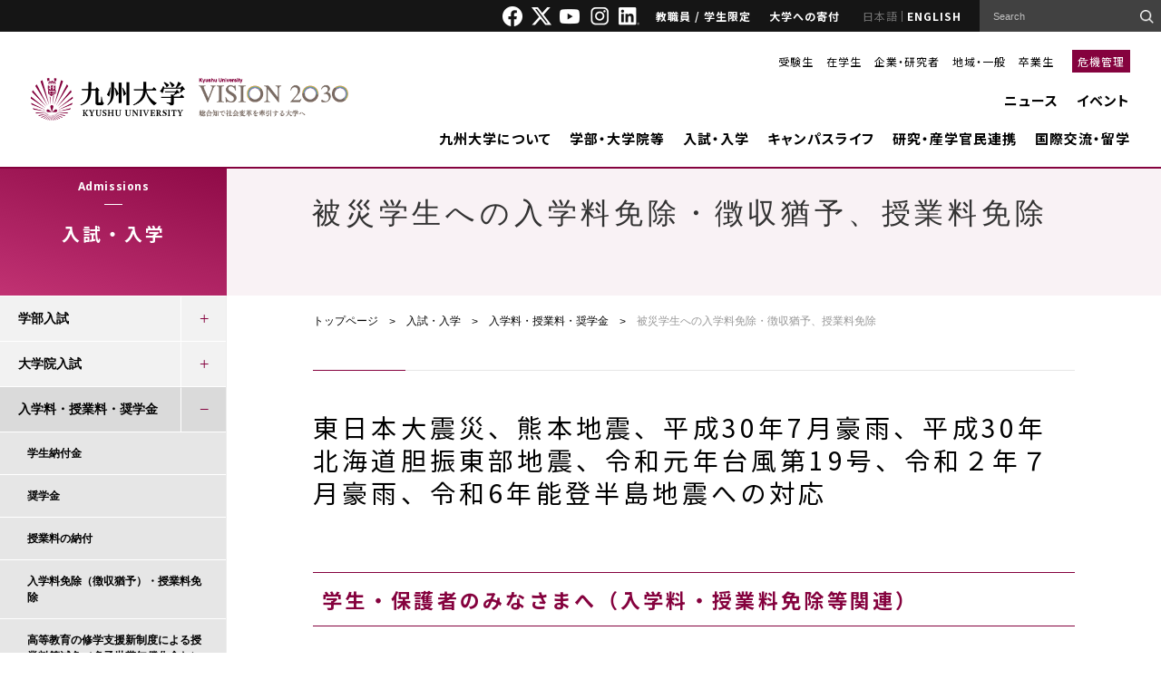

--- FILE ---
content_type: text/html; charset=UTF-8
request_url: https://www.kyushu-u.ac.jp/ja/admission/fees/exemption
body_size: 16465
content:
<!DOCTYPE html>
<html lang="ja">

<head>
    <meta charset="UTF-8">
    <title>被災学生への入学料免除・徴収猶予、授業料免除 | 入学料・授業料・奨学金 | 入試・入学 | 九州大学（KYUSHU UNIVERSITY）</title>
    <meta name="Keywords" content="被災学生への入学料免除・徴収猶予、授業料免除,入学料・授業料・奨学金,入試・入学,九州大学（KYUSHU UNIVERSITY）">
        <meta http-equiv="X-UA-Compatible" content="IE=edge">
    <meta name="viewport" content="width=device-width,initial-scale=1">
    <meta property="fb:app_id" content="826348767477500">
    <meta property="og:title" content="被災学生への入学料免除・徴収猶予、授業料免除 | 入学料・授業料・奨学金 | 入試・入学 | 九州大学（KYUSHU UNIVERSITY）">
    <meta property="og:url" content="https://www.kyushu-u.ac.jp/ja/admission/fees/exemption/">
        <meta property="og:image" content="https://www.kyushu-u.ac.jp/img/common/thumb.png">
    <meta property="og:site_name" content="九州大学（KYUSHU UNIVERSITY）">
    <meta property="og:type" content="website" />
    <meta property="og:locale" content="ja_JP" />

    <meta name="format-detection" content="telephone=no">
    <link rel="shortcut icon" href="/img/favicon.ico">
    <link rel="apple-touch-icon-precomposed" href="/apple-touch-icon.png">
<!--[if lt IE 9]>
<script src="/js/html5shiv.min.js"></script>
<script src="/js/respond.min.js"></script>
<![endif]-->
    <link rel="preconnect" href="https://fonts.gstatic.com">
    <link rel="canonical" href="https://www.kyushu-u.ac.jp/ja/admission/fees/exemption/" />
    <link href="https://fonts.googleapis.com/css2?family=Noto+Sans+JP:wght@400;500;700;900&family=Noto+Sans:ital,wght@0,400;0,500;0,700;0,900;1,400;1,500;1,700;1,900&family=Oswald:wght@600;700&family=Montserrat:wght@400;700&display=swap" rel="stylesheet">
    
	<link rel="stylesheet" type="text/css" href="/css/datepicker/jquery.ui.all.css?1758015468"/>
	<link rel="stylesheet" type="text/css" href="/css/kyushu-u.css?1767834660"/>
	<link rel="stylesheet" type="text/css" href="/css/print.css?1758015468"/>
    <link rel="stylesheet" href="/contents_file/contents_files/loader/0/DesignCssFile/62/css_file/2f95ac2b5c5eda4a1bea9a45e95bcf2cb6fb902b/default/ku-design.css">
    
        <script>
        (function(i, s, o, g, r, a, m) {
            i['GoogleAnalyticsObject'] = r;
            i[r] = i[r] || function() {
                (i[r].q = i[r].q || []).push(arguments)
            }, i[r].l = 1 * new
            Date();
            a = s.createElement(o),
                m = s.getElementsByTagName(o)[0];
            a.async = 1;
            a.src = g;
            m.parentNode.insertBefore(a, m)
        })(window, document, 'script', '//www.google-analytics.com/analytics.js', 'ga');
        ga('create', 'UA-12014992-2', 'auto');
        ga('send', 'pageview');
    </script>

<!-- Google tag (gtag.js) -->
    <script async src="https://www.googletagmanager.com/gtag/js?id=G-3K24ZMY3FP"></script>
    <script>
        window.dataLayer = window.dataLayer || [];
        function gtag(){dataLayer.push(arguments);}
        gtag('js', new Date());

        gtag('config', 'G-3K24ZMY3FP');
    </script>
<link rel="stylesheet" type="text/css" href="/contents_designer/css/content_view.css?1758015468"/><link rel="stylesheet" type="text/css" href="/css/contents_designer/content.css?1758015468"/>
</head>

<body>
    <div id="fb-root"></div>
    <script>
        (function(d, s, id) {
            var js, fjs = d.getElementsByTagName(s)[0];
            if (d.getElementById(id)) return;
            js = d.createElement(s);
            js.id = id;
            js.src = "//connect.facebook.net/ja_JP/sdk.js#xfbml=1&version=v2.5";
            fjs.parentNode.insertBefore(js, fjs);
        }(document, 'script', 'facebook-jssdk'));
    </script>
    <div id="wrapper">
        <header role="banner" id="header" class="common_style">
            <div class="head">
                <div class="inner">
                    <ul class="sns-link">
                        <li><a href="https://www.facebook.com/KyushuUniv" target="_blank"><img src="/img/header_common/icon_facebook.png" alt="Facebook"></a></li>
                        <li><a href="https://twitter.com/KyushuUniv_jp" target=" _blank"><img src="/img/header_common/icon_twitter.png" alt="X"></a></li>
                        <li><a href="https://www.youtube.com/user/KyushuUniv" target="_blank"><img src="/img/header_common/icon_youtube.png" alt="YOUTUBE"></a></li>
                        <li><a href="https://www.instagram.com/kyushuuniversity/" target="_blank"><img src="/img/header_common/icon_instagram.png" alt="instagram"></a></li>
                        <li><a href="https://www.linkedin.com/school/kyushuuniversity/" target="_blank"><img src="/img/header_common/icon_linkdIn.png" alt="LinkdIn"></a></li>
                    </ul>
                    <ul class="menu">
                        <li><a href="/ja/shibboleth_check">教職員 / 学生限定</a></li>
                        <li><a href="/ja/university/donation">大学への寄付</a></li>
                    </ul>
                    <ul class="lang">
	<li class="in-active li_ja"><a href="#" class="current">日本語</a></li>
	<li class="li_en"><a href="/en/admission/fees/exemption">ENGLISH</a></li>
</ul>                    <div id="head_search_block" class="search">
                        <!-- Google Custom Search -->
                        <form action="/ja/search" utf-8="utf-8" id="PageManagementIndexForm" method="get" accept-charset="utf-8">                        <div style="display:none;"><input type="hidden" name="_method" value="GET" /></div>
                        <input type="hidden" name="cx" value="003450530278392158931:s35zk1urulw" />
                        <input type="hidden" name="ie" value="shift_jis" />
                        <input name="q" type="search" value="" id="RuleTitle" placeholder="Search" />
                        <input type="submit" value="">
                        <script type="text/javascript" src="//www.google.com/cse/brand?form=AllSearch&lang=ja"></script>
                        </form>                        <!-- / Google Custom Search -->
                    </div>
                </div>
            </div>
            <div class="body">
                <div class="logo-inner">
                    <p class="logo">
                        <a href="/ja">
                            <img src="/img/header_common/logo_header.png" alt="九州大学 Kyushu University">
                        </a>
                    </p>
                    <p>
                        <a href="/ja/university/president/vision">
                            <img src="/img/header_common/vision2030_j.png" alt="VISION2030 総合知で社会変革を牽引する大学へ">
                        </a>
                    </p>
                </div>

                <div class="main">
    <div class="menu">
        <ul>
            <li><a href="/ja/targets/entrance">受験生</a></li>
            <li><a href="/ja/targets/student">在学生</a></li>
            <li><a href="/ja/targets/researcher">企業・研究者</a></li>
            <li><a href="/ja/targets/region">地域・一般</a></li>
            <li><a href="/ja/targets/graduate">卒業生</a></li>
        </ul>
        <p><a href="/ja/crisismanagement/riskmanagement">危機管理</a></p>
    </div>
    <div class="navi">
        <ul>
            <li><a href="/ja/news">ニュース</a></li>
            <li><a href="/ja/events">イベント</a></li>
        </ul>
        <ul>
            <li class="js-drawer">
                <a href="/ja/university">九州大学について</a>
                <div class="drawer">
                    <div id="layout01" class="inner">
                        <ul class="content01">
                            <li>
                                <a href="/ja/university/president/">
                                    <img src="/img/header_common/img_menu01_01.png" alt="">
                                    <span>総長室</span>
                                </a>
                            </li>
                        </ul>
                        <ul class="content02">
                            <li>
                                <a href="/ja/university/information/">
                                    <img src="/img/header_common/img_menu01_02.png" alt="">
                                    <span>基本情報</span>
                                </a>
                            </li>
                            <li>
                                <a href="/ja/university/data/">
                                    <img src="/img/header_common/img_menu01_06.png" alt="">
                                    <span>データで見る九州大学</span>
                                </a>
                            </li>
                            <li>
                                <a href="/ja/university/publicity/">
                                    <img src="/img/header_common/img_menu01_04.png" alt="">
                                    <span>広報</span>
                                </a>
                            </li>
                            <li>
                                <a href="/ja/recruit/" target="_blank">
                                    <img src="/img/header_common/img_menu01_09.png" alt="">
                                    <span>職員採用特設サイト</span>
                                </a>
                            </li>

                            <li>
                                <a href="/ja/university/#sec12">
                                    <img src="/img/header_common/img_menu01_08.png" alt="">
                                    <span>組織一覧</span>
                                </a>
                            </li>
                            <li>
                                <a href="/ja/university/approach/">
                                    <img src="/img/header_common/img_menu01_03.png" alt="">
                                    <span>大学の取組</span>
                                </a>
                            </li>
                        </ul>
                        <div class="content03">
                            <ul>
                                <li><a href="/ja/university/plan/">将来計画・大学評価・IR</a></li>
                                <li><a href="/ja/university/facility/">大学施設の利用</a></li>
                                <li><a href="/ja/university/graduate/">同窓会</a></li>
                                <li><a href="/ja/university/donation/">大学への寄附</a></li>
                                <li><a href="/ja/university/campus/">キャンパス移転など</a></li>
                                <li><a href="/ja/university/publication/">公表事項</a></li>
                                <li><a href="/ja/university/disclosure/">情報公開・個人情報保護</a></li>
                            </ul>
                        </div>
                    </div>
                </div>
            </li>
            <li class="js-drawer">
                <a href="/ja/faculty">学部・大学院等</a>
                <div class="drawer">
                    <div class="inner layout04">
                        <ul class="content02">
                            <li>
                                <a href="/ja/faculty/artsci/">
                                    <img src="/img/header_common/img_submenu_02_01.png" alt="">
                                    <span>基幹教育院</span>
                                </a>
                            </li>
                            <li>
                                <a href="/ja/faculty/undergraduate/">
                                    <img src="/img/header_common/img_submenu_02_02.png" alt="">
                                    <span>学部・大学院</span>
                                </a>
                            </li>
                            <li>
                                <a href="/ja/faculty/adpolicy/">
                                    <img src="/img/header_common/img_submenu_03_03.png" alt="">
                                    <span>アドミッションポリシー</span>
                                </a>
                            </li>
                            <li>
                                <a href="/ja/faculty/policy/">
                                    <img src="/img/header_common/img_submenu_04_01.png" alt="">
                                    <span>教学マネジメント<br/>３ポリシー</span>
                                </a>
                            </li>
                            <li>
                                <a href="/ja/faculty/class/">
                                    <img src="/img/header_common/img_submenu_04_02.png" alt="">
                                    <span>授業 (オンライン含む)・履修</span>
                                </a>
                            </li>
                            <li>
                                <a href="/ja/faculty/orientation">
                                    <img src="/img/header_common/img_submenu_04_09.png" alt="">
                                    <span>オリエンテーション<br>（学部新一年生）</span>
                                </a>
                            </li>
                            <li>
                                <a href="/ja/faculty/program/">
                                    <img src="/img/header_common/img_submenu_04_03.png" alt="">
                                    <span>特色ある教育プログラム</span>
                                </a>
                            </li>
                        </ul>
                        <div class="content03">
                            <ul>
                                <li><a href="/ja/faculty/schedule/">学年暦</a></li>
                                <li><a href="/ja/faculty/safety">教育・研究活動における安全管理</a></li>

                            </ul>
                        </div>
                    </div>
                </div>
            </li>
            <li class="js-drawer">
                <a href="/ja/admission">入試・入学</a>
                <div class="drawer">
                    <div class="inner layout03">
                        <ul class="content02">
                            <li>
                                <a href="/ja/admission/faculty/">
                                    <img src="/img/header_common/img_submenu_03_01.png" alt="">
                                    <span>学部入試</span>
                                </a>
                            </li>
                            <li>
                                <a href="/ja/admission/entrance/">
                                    <img src="/img/header_common/img_submenu_03_02.png" alt="">
                                    <span>大学院入試</span>
                                </a>
                            </li>
                            <li>
                                <a href="/ja/admission/fees/">
                                    <img src="/img/header_common/img_submenu_04_05.png" alt="">
                                    <span>入学料・授業料・奨学金</span>
                                </a>
                            </li>
                            <li>
                                <a href="https://admissioncenter.kyushu-u.ac.jp/navi/" target="_blank">
                                    <img src="/img/header_common/img_submenu_03_07.png" alt="">
                                    <span>受験生向けサイト</span>
                                </a>
                            </li>
                            <li>
                                <a href="/ja/admission/opencampus/">
                                    <img src="/img/header_common/img_submenu_03_04.png" alt="">
                                    <span>オープンキャンパス</span>
                                </a>
                            </li>
                            <li>
                                <a href="/ja/admission/contact/">
                                    <img src="/img/header_common/img_submenu_03_06.png" alt="">
                                    <span>お問い合わせ</span>
                                </a>
                            </li>
                        </ul>
                        <div class="content03">
                            <ul>
                                <li><a href="/ja/admission/exemption/">入学検定料の免除</a></li>
                            </ul>
                        </div>
                    </div>
                </div>
            </li>
            <li class="js-drawer">
                <a href="/ja/education">キャンパスライフ</a>
                <div class="drawer">
                    <div class="inner layout04">
                        <ul class="content02">
                            <li>
                                <a href="/ja/education/life/">
                                    <img src="/img/header_common/img_submenu_04_06.png" alt="">
                                    <span>生活支援（キャンパスライフ）</span>
                                </a>
                            </li>
                            <li>
                                <a href="/ja/education/financialsupport/">
                                    <img src="/img/header_common/img_submenu_04_11.png" alt="">
                                    <span>経済的支援（奨学金・授業料免除等）</span>
                                </a>
                            </li>
                            <li>
                                <a href="/ja/education/employment/">
                                    <img src="/img/header_common/img_submenu_04_08.png" alt="">
                                    <span>キャリア・就職支援</span>
                                </a>
                            </li>
                            <li>
                                <a href="/ja/education/extracurricular/">
                                    <img src="/img/header_common/img_submenu_04_07.png" alt="">
                                    <span>課外活動</span>
                                </a>
                            </li>
                            <li>
                                <a href="http://kouenkai.student.kyushu-u.ac.jp/" target="_blank">
                                    <img src="/img/header_common/img_submenu_04_10.png" alt="">
                                    <span>学生後援会サイト</span>
                                </a>
                            </li>
                        </ul>
                        <div class="content03">
                            <ul>
                                <li><a href="/ja/education/procedure/">各種手続き</a></li>
                                <li><a href="/ja/education/contact/">各種相談窓口</a></li>
                            </ul>
                        </div>
                    </div>
                </div>
            </li>
            <li class="js-drawer">
                <a href="/ja/research">研究・産学官民連携</a>
                <div class="drawer">
                    <div class="inner layout04">
                        <ul class="content02">
                            <li>
                                <a href="/ja/research/information/">
                                    <img src="/img/header_common/img_submenu_05_01.png" alt="">
                                    <span>研究情報</span>
                                </a>
                            </li>
                            <li>
                                <a href="http://hyoka.ofc.kyushu-u.ac.jp/search/index.html" target="_blank">
                                    <img src="/img/header_common/img_submenu_05_02.png" alt="">
                                    <span>研究者情報</span>
                                </a>
                            </li>
                            <li>
                                <a href="/ja/research/approach/">
                                    <img src="/img/header_common/img_submenu_05_05.png" alt="">
                                    <span>特色ある研究の取組</span>
                                </a>
                            </li>
                            <li>
                                <a href="/ja/research/social/">
                                    <img src="/img/header_common/img_submenu_05_08.png" alt="">
                                    <span>社会連携</span>
                                </a>
                            </li>
                            <li>
                                <a href="/ja/research/support/">
                                    <img src="/img/header_common/img_submenu_05_03.png" alt="">
                                    <span>研究活動支援</span>
                                </a>
                            </li>
                            <li>
                                <a href="/ja/research/cooperation/">
                                    <img src="/img/header_common/img_submenu_05_04.png" alt="">
                                    <span>産学官連携支援</span>
                                </a>
                            </li>
                            <li>
                                <a href="/ja/research/ethics/">
                                    <img src="/img/header_common/img_submenu_05_07.png" alt="">
                                    <span>研究倫理・生命倫理</span>
                                </a>
                            </li>
                            <li>
                                <a href="/ja/research/system/">
                                    <img src="/img/header_common/img_submenu_05_06.png" alt="">
                                    <span>研究・産学官連携支援体制</span>
                                </a>
                            </li>
                        </ul>
                        <div class="content03">
                            <ul>
                                <li><a href="https://koou.kyushu-u.ac.jp/" target="_blank">九州・沖縄オープンユニバーシティ</a></li>
                                <li><a href="/ja/research/integrity/">研究インテグリティ</a></li>
                            </ul>
                        </div>
                    </div>
                </div>
            </li>
            <li class="js-drawer">
                <a href="/ja/international">国際交流・留学</a>
                <div class="drawer">
                    <div id="layout02" class="inner">
                        <ul class="content02">
                            <li>
                                <a href="http://www.isc.kyushu-u.ac.jp/intlweb/" target="_blank">
                                    <img src="/img/header_common/img_submenu_06_05.png" alt="">
                                    <span>Global Gateways</span>
                                </a>
                            </li>
                            <li>
                                <a href="/ja/international/abroad/">
                                    <img src="/img/header_common/img_submenu_06_01.png" alt="">
                                    <span>海外留学</span>
                                </a>
                            </li>
                            <li>
                                <a href="/ja/international/kyushu-u/">
                                    <img src="/img/header_common/img_submenu_06_02.png" alt="">
                                    <span>九州大学への留学</span>
                                </a>
                            </li>
                            <li>
                                <a href="/ja/international/exchange/">
                                    <img src="/img/header_common/img_submenu_06_03.png" alt="">
                                    <span>国際交流</span>
                                </a>
                            </li>
                            <li>
                                <a href="/ja/international/on-campus/">
                                    <img src="/img/header_common/img_submenu_06_04.png" alt="">
                                    <span>学内の国際交流</span>
                                </a>
                            </li>
                        </ul>
                    </div>
                </div>
            </li>
        </ul>
    </div>
</div>

            </div>
        </header>

        <header role="banner" id="header_sp" class="common_style js-header">
            <div class="head">
                <div class="logo-inner">
                    <p class="logo">
                        <a href="/ja">
                            <img src="/img/header_common/logo_header_sp_active.png" alt="九州大学 Kyushu University">
                            <img src="/img/header_common/logo_header_sp.png" alt="九州大学 Kyushu University">
                        </a>
                    </p>
                    <p class="logo-vision2030">
                        <a href="/ja/university/president/vision">
                            <img src="/img/header_common/vision2030_j.png" alt="VISION2030 総合知で社会変革を牽引する大学へ">
                        </a>
                    </p>
                </div>
                <div class="menu">
                    <ul class="lang">
	<li class="in-active li_ja"><a href="#" class="current">日本語</a></li>
	<li class="li_en"><a href="/en/admission/fees/exemption">ENGLISH</a></li>
</ul>                    <div class="hum js-header-hum">
                        <span></span>
                        <span></span>
                        <span></span>
                    </div>
                </div>
            </div>
            <div class="body">
                <div id="sp_head_search_block" class="search">
                    <!-- Google Custom Search -->
                    <form action="/ja/search" utf-8="utf-8" id="PageManagementIndexForm" method="get" accept-charset="utf-8">                    <div>
                        <div style="display:none;"><input type="hidden" name="_method" value="GET" /></div>
                        <input type="hidden" name="cx" value="003450530278392158931:s35zk1urulw" />
                        <input type="hidden" name="ie" value="shift_jis" />
                        <input name="q" type="search" value="" id="RuleTitle" placeholder="Search" />
                        <input type="submit" value="">
                        <script type="text/javascript" src="//www.google.com/cse/brand?form=AllSearch&lang=ja"></script>
                    </div>
                    </form>                    <!-- / Google Custom Search -->
                </div>

                <!-- Hamburger menu -->
                <div class="menu_layer1 accordion_action">
    <div class="accordion_action_ttl">
        <a href="/ja/news">ニュース</a>        <span class="open"></span>
    </div>
</div>
<ul class="menu_layer2">
            <li class="accordion_action">
            <div class="accordion_action_ttl nobtn">
                <a href="/ja/topics?category=1">トピックス</a>            </div>
        </li>
            <li class="accordion_action">
            <div class="accordion_action_ttl nobtn">
                <a href="/ja/topics?category=2">特集</a>            </div>
        </li>
            <li class="accordion_action">
            <div class="accordion_action_ttl nobtn">
                <a href="/ja/topics?category=4">Discover the Research</a>            </div>
        </li>
            <li class="accordion_action">
            <div class="accordion_action_ttl nobtn">
                <a href="/ja/topics?category=3">Research Close-Up</a>            </div>
        </li>
                                <li class="accordion_action">
            <div class="accordion_action_ttl">
                <a href="/ja/admissions">入試情報</a>                <span class="open"></span>
            </div>
            <div class="accordion_action_list">
                <a href="/ja/admissions/search?category=1">お知らせ</a>
<a href="/ja/admissions/search?category=2">入学者選抜方法の変更について</a>            </div>
        </li>
                    <li class="accordion_action">
            <div class="accordion_action_ttl">
                <a href="/ja/notices">お知らせ</a>                <span class="open"></span>
            </div>
            <div class="accordion_action_list">
                <a href="/ja/notices?important=1">重要</a>            </div>
        </li>
                    <li class="accordion_action">
            <div class="accordion_action_ttl">
                <a href="/ja/researches">研究成果</a>                <span class="open"></span>
            </div>
            <div class="accordion_action_list">
                    <a href="/ja/researches?category_humanities_flag=1">Humanities &amp; Social Sciences</a>    <a href="/ja/researches?category_art_flag=1">Art &amp; Design</a>    <a href="/ja/researches?category_life_flag=1">Life &amp; Health</a>    <a href="/ja/researches?category_math_flag=1">Math &amp; Data</a>    <a href="/ja/researches?category_physics_flag=1">Physics &amp; Chemistry</a>    <a href="/ja/researches?category_materials_flag=1">Materials</a>    <a href="/ja/researches?category_technology_flag=1">Technology</a>    <a href="/ja/researches?category_environment_flag=1">Environment &amp; Sustainability</a>            </div>
        </li>
    </ul>

<div class="menu_layer1 accordion_action">
    <div class="accordion_action_ttl">
        <a href="/ja/events">イベント</a>        <span class="open"></span>
    </div>
</div>
<ul class="menu_layer2">
    <li class="accordion_action">
        <div class="accordion_action_ttl nobtn">
            <a href="/ja/events/calender">イベントカレンダー</a>        </div>
    </li>
    <li class="accordion_action">
        <div class="accordion_action_ttl">
            <span class="nolink">カテゴリ別</span>
            <span class="open"></span>
        </div>
        <div class="accordion_action_list">
                            <a href="/ja/events?category=1">公開講座</a>                            <a href="/ja/events?category=2">講演会等</a>                            <a href="/ja/events?category=3">展示</a>                            <a href="/ja/events?category=4">その他</a>                    </div>
    </li>
    <li class="accordion_action">
        <div class="accordion_action_ttl">
            <span class="nolink">場所</span>
            <span class="open"></span>
        </div>
        <div class="accordion_action_list">
                            <a href="/ja/events?event_place_ito=1">伊都キャンパス</a>                            <a href="/ja/events?event_place_hakozaki=1">箱崎サテライト</a>                            <a href="/ja/events?event_place_byoin=1">病院キャンパス</a>                            <a href="/ja/events?event_place_tikushi=1">筑紫キャンパス</a>                            <a href="/ja/events?event_place_ohashi=1">大橋キャンパス</a>                            <a href="/ja/events?event_place_beppu=1">別府キャンパス</a>                            <a href="/ja/events?event_place_sonota=1">キャンパス外</a>                    </div>
    </li>
</ul>

    <div class="menu_layer1 accordion_action">
        <div class="accordion_action_ttl">
            <a href="/ja/university">九州大学について</a>            <span class="open"></span>
        </div>
    </div>
    <ul class="menu_layer2">
                    <li class="accordion_action">
                <div class="accordion_action_ttl ">
                    <a href="/ja/university/president">総長室</a>                                            <span class="open"></span>
                                    </div>
                                    <div class="accordion_action_list">
                                                    <a href="/ja/university/president/message">総長式辞・挨拶等</a>                                                    <a href="/ja/university/president/vision">Kyushu University VISION 2030</a>                                                    <a href="/ja/university/president/organization">総長略歴</a>                                                    <a href="/ja/university/president/kansyajyo">感謝状贈呈者</a>                                                    <a href="/ja/university/president/meiyohakase">名誉博士</a>                                                    <a href="/ja/university/president/rekidai">歴代総長</a>                                                    <a href="/ja/university/president/chihososei">一億総活躍・地方創生 全国大会 in 九州</a>                                            </div>
                            </li>
                    <li class="accordion_action">
                <div class="accordion_action_ttl ">
                    <a href="/ja/university/information">基本情報</a>                                            <span class="open"></span>
                                    </div>
                                    <div class="accordion_action_list">
                                                    <a href="/ja/university/information/organization">運営・組織情報</a>                                                    <a href="/ja/university/information/charter">憲章・基本理念</a>                                                    <a href="/ja/university/information/presidential_selection">総長選考・監察会議</a>                                                    <a href="/ja/university/information/auditor_selection">監事選考</a>                                                    <a href="/ja/university/information/rule">規則・制度等</a>                                                    <a href="/ja/university/information/universityoverview">大学概要</a>                                                    <a href="/ja/university/information/history">沿革・歴史</a>                                                    <a href="/ja/university/information/song">九州大学応援歌・学生歌</a>                                            </div>
                            </li>
                    <li class="accordion_action">
                <div class="accordion_action_ttl ">
                    <a href="/ja/university/plan">将来計画・大学評価・IR</a>                                            <span class="open"></span>
                                    </div>
                                    <div class="accordion_action_list">
                                                    <a href="/ja/university/plan/chuki">中期目標・中期計画・年度計画等</a>                                                    <a href="/ja/university/plan/change-past">大学改革等への取組</a>                                                    <a href="/ja/university/plan/mission">ミッションの再定義</a>                                            </div>
                            </li>
                    <li class="accordion_action">
                <div class="accordion_action_ttl ">
                    <a href="/ja/university/publicity">広報</a>                                            <span class="open"></span>
                                    </div>
                                    <div class="accordion_action_list">
                                                    <a href="/ja/university/publicity/publications">刊行物</a>                                                    <a href="/ja/university/publicity/pressrelease">プレスリリース</a>                                                    <a href="/ja/university/publicity/press">定例記者会見</a>                                                    <a href="/ja/university/publicity/movie">映像でみる九大</a>                                                    <a href="/ja/university/publicity/logo">シンボルロゴについて</a>                                                    <a href="/ja/university/publicity/social">ソーシャル・メディア 公式アカウント一覧</a>                                                    <a href="/ja/university/publicity/virtual-backgrounds">バーチャル背景</a>                                                    <a href="/ja/university/publicity/virtual-backgrounds-Archive">バーチャル背景（アーカイブ）</a>                                                    <a href="/ja/university/publicity/researchers">九州大学の研究者紹介</a>                                                    <a href="/ja/university/publicity/goods">大学グッズ</a>                                            </div>
                            </li>
                    <li class="accordion_action">
                <div class="accordion_action_ttl ">
                    <a href="/ja/university/campus">キャンパス移転など</a>                                            <span class="open"></span>
                                    </div>
                                    <div class="accordion_action_list">
                                                    <a href="/ja/university/campus/ito-new-campus-completed">伊都キャンパス完成記念行事について</a>                                                    <a href="/ja/university/campus/ito-new-campus-completed-logo">伊都キャンパス完成記念ロゴマーク</a>                                                    <a href="/ja/university/campus/ito-new-campus-completed-ceremony">伊都キャンパス完成記念式典</a>                                                    <a href="/ja/university/campus/hakozaki-campus">箱崎キャンパス跡地</a>                                                    <a href="/ja/university/campus/harumachi">原町農場跡地</a>                                            </div>
                            </li>
                    <li class="accordion_action">
                <div class="accordion_action_ttl ">
                    <a href="/ja/university/facility">大学施設の利用</a>                                            <span class="open"></span>
                                    </div>
                                    <div class="accordion_action_list">
                                                    <a href="/ja/university/facility/shiiki">椎木講堂</a>                                                    <a href="/ja/university/facility/nishijin">西新プラザ</a>                                                    <a href="/ja/university/facility/100nen">医学部百年講堂</a>                                                    <a href="/ja/university/facility/campus-visit">伊都キャンパス見学</a>                                                    <a href="/ja/university/facility/external">東京・大阪・博多駅オフィス</a>                                                    <a href="/ja/university/facility/use">九州大学の講義室・体育施設</a>                                                    <a href="/ja/university/facility/kokonoe">九重共同研修所・山の家</a>                                                    <a href="/ja/university/facility/nihonbashi">日本橋サテライト</a>                                            </div>
                            </li>
                    <li class="accordion_action">
                <div class="accordion_action_ttl ">
                    <a href="/ja/university/graduate">同窓会</a>                                            <span class="open"></span>
                                    </div>
                                    <div class="accordion_action_list">
                                                    <a href="/ja/university/graduate/alumni">同窓会連合会等</a>                                                    <a href="/ja/university/graduate/academic_festival">アカデミックフェスティバル</a>                                                    <a href="/ja/university/graduate/alumni_salon">同窓生サロン</a>                                                    <a href="/ja/university/graduate/overseas_alumni">海外同窓会</a>                                                    <a href="/ja/university/graduate/kyupal">アラムナイプラットフォーム「Kyudai PAL」</a>                                            </div>
                            </li>
                    <li class="accordion_action">
                <div class="accordion_action_ttl ">
                    <a href="/ja/university/donation">大学への寄附</a>                                            <span class="open"></span>
                                    </div>
                                    <div class="accordion_action_list">
                                                    <a href="/ja/university/donation/faculty">学部、学府（大学院）や研究者等へのご寄附</a>                                            </div>
                            </li>
                    <li class="accordion_action">
                <div class="accordion_action_ttl ">
                    <a href="/ja/university/approach">大学の取組</a>                                            <span class="open"></span>
                                    </div>
                                    <div class="accordion_action_list">
                                                    <a href="/ja/university/approach/energy">九州地区再生可能エネルギー連携委員会</a>                                                    <a href="/ja/university/approach/syoene01">省エネルギー・温室効果ガス抑制の取組</a>                                                    <a href="/ja/university/approach/anzennohi">九州大学安全の日</a>                                                    <a href="/ja/university/approach/disaster">災害ボランティア活動について</a>                                                    <a href="/ja/university/approach/nosmoking">敷地内全面禁煙</a>                                                    <a href="/ja/university/approach/diversity-equity-inclusion">ダイバーシティ、エクイティ、インクルージョンの促進</a>                                                    <a href="/ja/university/approach/danjyo">男女共同参画</a>                                                    <a href="/ja/university/approach/crowdfunding">クラウドファンディング</a>                                                    <a href="/ja/university/approach/naming">ネーミングライツ</a>                                                    <a href="/ja/university/approach/advertising">広告募集（有償）</a>                                                    <a href="/ja/university/approach/happi">九州大学法被の貸出について</a>                                                    <a href="/ja/university/approach/qs2019">QS-APPLE 2019</a>                                                    <a href="/ja/university/approach/downpour">平成29年7月九州北部豪雨への対応</a>                                                    <a href="/ja/university/approach/kumamotoquake">平成28年熊本地震への対応</a>                                                    <a href="/ja/university/approach/earthquake">東日本大震災への対応</a>                                                    <a href="/ja/university/approach/notoquake">令和６年能登半島地震への対応</a>                                            </div>
                            </li>
                    <li class="accordion_action">
                <div class="accordion_action_ttl ">
                    <a href="/ja/university/publication">公表事項</a>                                            <span class="open"></span>
                                    </div>
                                    <div class="accordion_action_list">
                                                    <a href="/ja/university/publication/rating">信用格付</a>                                                    <a href="/ja/university/publication/financial_statements">財務諸表等</a>                                                    <a href="/ja/university/publication/report">統合報告書・財務レポート</a>                                                    <a href="/ja/university/publication/corporation">法人情報</a>                                                    <a href="/ja/university/publication/procurement">調達情報</a>                                                    <a href="/ja/university/publication/jinji">人事方針</a>                                                    <a href="/ja/university/publication/handicapped-support">障害者支援について</a>                                                    <a href="/ja/university/publication/sideline">役員及び教職員への兼業依頼</a>                                                    <a href="/ja/university/publication/education">教育情報の公表</a>                                                    <a href="/ja/university/publication/kankyohoukokusyo">環境報告書</a>                                                    <a href="/ja/university/publication/conference">会議関係</a>                                                    <a href="/ja/university/publication/number">在籍学生数</a>                                                    <a href="/ja/university/publication/governance-code">国立大学法人ガバナンス・コードにかかる適合状況等</a>                                                    <a href="/ja/university/publication/statistics">調査統計資料</a>                                                    <a href="/ja/university/publication/establish">大学設置関係の書類</a>                                                    <a href="/ja/university/publication/handbook">教員ハンドブック</a>                                                    <a href="/ja/university/publication/harassment">ハラスメントの防止・対策</a>                                            </div>
                            </li>
                    <li class="accordion_action">
                <div class="accordion_action_ttl ">
                    <a href="/ja/university/organization">組織一覧</a>                                            <span class="open"></span>
                                    </div>
                                    <div class="accordion_action_list">
                                                    <a href="/ja/university/organization/fuzoku">附置研究所</a>                                                    <a href="/ja/university/organization/gakunai-kyodo">学内共同教育研究センター</a>                                                    <a href="/ja/university/organization/kiko">機構・推進室等</a>                                                    <a href="/ja/university/organization/byoin">病院</a>                                                    <a href="/ja/university/organization/toshokan">図書館</a>                                                    <a href="/ja/university/organization/hakubutsukan">博物館</a>                                                    <a href="/ja/university/organization/sonota">その他拠点等</a>                                            </div>
                            </li>
                    <li class="accordion_action">
                <div class="accordion_action_ttl ">
                    <a href="/ja/university/career">教員・職員公募情報</a>                                            <span class="open"></span>
                                    </div>
                                    <div class="accordion_action_list">
                                                    <a href="/ja/university/career/support">研究者支援制度一覧</a>                                            </div>
                            </li>
                    <li class="accordion_action">
                <div class="accordion_action_ttl ">
                    <a href="/ja/university/disclosure">情報公開・個人情報保護</a>                                            <span class="open"></span>
                                    </div>
                                    <div class="accordion_action_list">
                                                    <a href="/ja/university/disclosure/information">情報公開制度</a>                                                    <a href="/ja/university/disclosure/privacy">個人情報保護</a>                                            </div>
                            </li>
                    <li class="accordion_action">
                <div class="accordion_action_ttl nobtn">
                    <a href="/ja/university/notice_graduate">お知らせ</a>                                    </div>
                            </li>
            </ul>
    <div class="menu_layer1 accordion_action">
        <div class="accordion_action_ttl">
            <a href="/ja/faculty">学部・大学院等</a>            <span class="open"></span>
        </div>
    </div>
    <ul class="menu_layer2">
                    <li class="accordion_action">
                <div class="accordion_action_ttl nobtn">
                    <a href="/ja/faculty/artsci">基幹教育院</a>                                    </div>
                            </li>
                    <li class="accordion_action">
                <div class="accordion_action_ttl nobtn">
                    <a href="/ja/faculty/undergraduate">学部・大学院</a>                                    </div>
                            </li>
                    <li class="accordion_action">
                <div class="accordion_action_ttl ">
                    <a href="/ja/faculty/adpolicy">アドミッションポリシー</a>                                            <span class="open"></span>
                                    </div>
                                    <div class="accordion_action_list">
                                                    <a href="/ja/faculty/adpolicy/medicine">医学部</a>                                                    <a href="/ja/faculty/adpolicy/social-culture">比較社会文化学府</a>                                                    <a href="/ja/faculty/adpolicy/g-medical">医学系学府</a>                                                    <a href="/ja/faculty/adpolicy/g-ifs">統合新領域学府</a>                                            </div>
                            </li>
                    <li class="accordion_action">
                <div class="accordion_action_ttl ">
                    <a href="/ja/faculty/policy">教学マネジメント３ポリシー</a>                                            <span class="open"></span>
                                    </div>
                                    <div class="accordion_action_list">
                                                    <a href="/ja/faculty/policy/undergraduate">学部３ポリシー（~2020年度入学）</a>                                                    <a href="/ja/faculty/policy/graduate">大学院３ポリシー（~2020年度入学）</a>                                            </div>
                            </li>
                    <li class="accordion_action">
                <div class="accordion_action_ttl nobtn">
                    <a href="/ja/faculty/schedule">学年暦</a>                                    </div>
                            </li>
                    <li class="accordion_action">
                <div class="accordion_action_ttl ">
                    <a href="/ja/faculty/class">授業 (オンライン含む)・履修</a>                                            <span class="open"></span>
                                    </div>
                                    <div class="accordion_action_list">
                                                    <a href="/ja/faculty/class/curriculum">カリキュラム</a>                                                    <a href="/ja/faculty/class/learning">履修・シラバス</a>                                                    <a href="/ja/faculty/class/openbadge">九州大学のオープンバッジ</a>                                            </div>
                            </li>
                    <li class="accordion_action">
                <div class="accordion_action_ttl ">
                    <a href="/ja/faculty/orientation">オリエンテーション</a>                                            <span class="open"></span>
                                    </div>
                                    <div class="accordion_action_list">
                                                    <a href="/ja/faculty/orientation/introduction">学部紹介</a>                                                    <a href="/ja/faculty/orientation/idcard">学生証配布について</a>                                                    <a href="/ja/faculty/orientation/notices">その他のお知らせ</a>                                            </div>
                            </li>
                    <li class="accordion_action">
                <div class="accordion_action_ttl ">
                    <a href="/ja/faculty/program">特色ある教育プログラム</a>                                            <span class="open"></span>
                                    </div>
                                    <div class="accordion_action_list">
                                                    <a href="/ja/faculty/program/k-boost">「基盤」と「応用」の相乗効果で未来を拓く高度AI人財育成プログラム（K-BOOST）</a>                                                    <a href="/ja/faculty/program/sub-major-informatics">情報系副専攻プログラム</a>                                                    <a href="/ja/faculty/program/fellowship">先導的人材育成フェローシップ事業</a>                                                    <a href="/ja/faculty/program/challenge21">副専攻プログラム・チャレンジ２１</a>                                                    <a href="/ja/faculty/program/adoption">教育プログラム採択状況</a>                                                    <a href="/ja/faculty/program/leading">博士課程教育リーディングプログラム</a>                                            </div>
                            </li>
                    <li class="accordion_action">
                <div class="accordion_action_ttl nobtn">
                    <a href="/ja/faculty/safety">教育・研究活動における安全管理</a>                                    </div>
                            </li>
            </ul>
    <div class="menu_layer1 accordion_action">
        <div class="accordion_action_ttl">
            <a href="/ja/admission">入試・入学</a>            <span class="open"></span>
        </div>
    </div>
    <ul class="menu_layer2">
                    <li class="accordion_action">
                <div class="accordion_action_ttl ">
                    <a href="/ja/admission/faculty">学部入試</a>                                            <span class="open"></span>
                                    </div>
                                    <div class="accordion_action_list">
                                                    <a href="/ja/admission/faculty/center">アドミッションセンター</a>                                                    <a href="/ja/admission/faculty/internet">インターネット出願</a>                                                    <a href="/ja/admission/faculty/member">募集人員</a>                                                    <a href="/ja/admission/faculty/selection">大学案内・入学者選抜概要・募集要項</a>                                                    <a href="/ja/admission/faculty/general">一般選抜</a>                                                    <a href="/ja/admission/faculty/returnee">帰国生徒選抜</a>                                                    <a href="/ja/admission/faculty/sougo1">総合型選抜Ⅰ</a>                                                    <a href="/ja/admission/faculty/sougo2">総合型選抜Ⅱ</a>                                                    <a href="/ja/admission/faculty/recommendation">学校推薦型選抜</a>                                                    <a href="/ja/admission/faculty/foreign">私費外国人留学生入試</a>                                                    <a href="/ja/admission/faculty/international">国際入試</a>                                                    <a href="/ja/admission/faculty/incorporation">３年次編入学試験</a>                                                    <a href="/ja/admission/faculty/disabilities">障害等のある入学志願者の合理的配慮について(学部)</a>                                                    <a href="/ja/admission/faculty/insufficient">高校卒業(程度)を満たさない者の受験資格について</a>                                                    <a href="/ja/admission/faculty/conditions">入学者選抜実施状況</a>                                                    <a href="/ja/admission/faculty/guidebook">入学手続</a>                                                    <a href="/ja/admission/faculty/requirements">大学案内の請求方法</a>                                                    <a href="/ja/admission/faculty/exam_question">試験問題、解答例等について</a>                                            </div>
                            </li>
                    <li class="accordion_action">
                <div class="accordion_action_ttl ">
                    <a href="/ja/admission/entrance">大学院入試</a>                                            <span class="open"></span>
                                    </div>
                                    <div class="accordion_action_list">
                                                    <a href="/ja/admission/entrance/requirements">募集要項</a>                                                    <a href="/ja/admission/entrance/jizensodan">障害等のある入学志願者の合理的配慮について(大学院)</a>                                            </div>
                            </li>
                    <li class="accordion_action">
                <div class="accordion_action_ttl ">
                    <a href="/ja/admission/fees">入学料・授業料・奨学金</a>                                            <span class="open"></span>
                                    </div>
                                    <div class="accordion_action_list">
                                                    <a href="/ja/admission/fees/expenses">学生納付金</a>                                                    <a href="/ja/admission/fees/scholarship">奨学金</a>                                                    <a href="/ja/admission/fees/payment">授業料の納付</a>                                                    <a href="/ja/admission/fees/exempt02">入学料免除（徴収猶予）・授業料免除</a>                                                    <a href="/ja/admission/fees/exempt03">高等教育の修学支援新制度による授業料等減免（多子世帯無償化含む）</a>                                                    <a href="/ja/admission/fees/exemption">被災学生への入学料免除・徴収猶予、授業料免除</a>                                            </div>
                            </li>
                    <li class="accordion_action">
                <div class="accordion_action_ttl nobtn">
                    <a href="/ja/admission/exemption">入学検定料の免除</a>                                    </div>
                            </li>
                    <li class="accordion_action">
                <div class="accordion_action_ttl nobtn">
                    <a href="/ja/admission/opencampus">オープンキャンパス</a>                                    </div>
                            </li>
                    <li class="accordion_action">
                <div class="accordion_action_ttl ">
                    <a href="/ja/admission/contact">お問い合わせ</a>                                            <span class="open"></span>
                                    </div>
                                    <div class="accordion_action_list">
                                                    <a href="/ja/admission/contact/faq">FAQ</a>                                            </div>
                            </li>
            </ul>
    <div class="menu_layer1 accordion_action">
        <div class="accordion_action_ttl">
            <a href="/ja/education">キャンパスライフ</a>            <span class="open"></span>
        </div>
    </div>
    <ul class="menu_layer2">
                    <li class="accordion_action">
                <div class="accordion_action_ttl ">
                    <a href="/ja/education/life">生活支援(キャンパスライフ)</a>                                            <span class="open"></span>
                                    </div>
                                    <div class="accordion_action_list">
                                                    <a href="/ja/education/life/institution">研修所・学生関係施設</a>                                                    <a href="/ja/education/life/dormitory">学生寮</a>                                                    <a href="/ja/education/life/health">健康管理</a>                                                    <a href="/ja/education/life/insurance">学生教育研究災害傷害保険（学研災）・学研災付帯賠償責任保険（付帯賠責）</a>                                                    <a href="/ja/education/life/part-time">アルバイト</a>                                                    <a href="/ja/education/life/pamphlet">各種パンフレット・手引き等</a>                                                    <a href="/ja/education/life/guidance">学生生活ガイダンス</a>                                                    <a href="/ja/education/life/other">その他</a>                                            </div>
                            </li>
                    <li class="accordion_action">
                <div class="accordion_action_ttl nobtn">
                    <a href="/ja/education/financialsupport"> 経済的支援（奨学金・授業料免除等）</a>                                    </div>
                            </li>
                    <li class="accordion_action">
                <div class="accordion_action_ttl ">
                    <a href="/ja/education/employment">キャリア・就職支援</a>                                            <span class="open"></span>
                                    </div>
                                    <div class="accordion_action_list">
                                                    <a href="/ja/education/employment/guidance">最新のお知らせ</a>                                                    <a href="/ja/education/employment/schedule">年間スケジュール（就職対策講座等）</a>                                                    <a href="/ja/education/employment/obog">OB・OG情報</a>                                                    <a href="/ja/education/employment/campusmate-j">システムの利用方法</a>                                                    <a href="/ja/education/employment/briefing">学内合同企業説明会（「九州大学生のための業界・企業研究」）</a>                                                    <a href="/ja/education/employment/briefing2">学内企業研究セミナー / 個別企業説明会</a>                                                    <a href="/ja/education/employment/link-list-koumuin">公務員・教員等採用情報</a>                                                    <a href="/ja/education/employment/consultation">就職相談</a>                                                    <a href="/ja/education/employment/consultation_office">就職情報室</a>                                                    <a href="/ja/education/employment/career_edu">キャリア教育</a>                                                    <a href="/ja/education/employment/teinenji">低年次学年向け情報</a>                                                    <a href="/ja/education/employment/internship1">インターンシップ等（学生向け）</a>                                                    <a href="/ja/education/employment/TOEIC">TOEIC対策プログラム</a>                                                    <a href="/ja/education/employment/phd">博士人材のための就職支援（学生向け）</a>                                                    <a href="/ja/education/employment/foreign">外国人留学生のための就職支援</a>                                                    <a href="/ja/education/employment/minaitei">未内定の学生及び既卒者（卒業後3年以内）の皆様へ</a>                                                    <a href="/ja/education/employment/download2">障害のある学生のための就職支援</a>                                                    <a href="/ja/education/employment/dept">部局独自の就職支援</a>                                                    <a href="/ja/education/employment/office">東京・大阪・博多駅オフィスの利用</a>                                                    <a href="/ja/education/employment/link-list">各種情報サイト</a>                                                    <a href="/ja/education/employment/situation">過去の就職状況</a>                                                    <a href="/ja/education/employment/guideline1">採用選考に関する指針</a>                                                    <a href="/ja/education/employment/seminar">学内合同企業説明会</a>                                                    <a href="/ja/education/employment/doctor">博士人材のための企業説明会（企業向け）</a>                                                    <a href="/ja/education/employment/dissemination">本学へのご訪問</a>                                                    <a href="/ja/education/employment/websystem">求人情報ご提供</a>                                                    <a href="/ja/education/employment/offer">OB・OG名簿ご提供</a>                                                    <a href="/ja/education/employment/internship2">インターンシップ等（企業向け）</a>                                                    <a href="/ja/education/employment/intl_recruit">外国人留学生の採用</a>                                                    <a href="/ja/education/employment/guideline2">採用選考に関する指針</a>                                                    <a href="/ja/education/employment/charge">就職担当</a>                                                    <a href="/ja/education/employment/FAQ">よくあるご質問</a>                                            </div>
                            </li>
                    <li class="accordion_action">
                <div class="accordion_action_ttl ">
                    <a href="/ja/education/extracurricular">課外活動</a>                                            <span class="open"></span>
                                    </div>
                                    <div class="accordion_action_list">
                                                    <a href="/ja/education/extracurricular/safety">課外活動における安全対策講習会</a>                                            </div>
                            </li>
                    <li class="accordion_action">
                <div class="accordion_action_ttl ">
                    <a href="/ja/education/procedure">各種手続き</a>                                            <span class="open"></span>
                                    </div>
                                    <div class="accordion_action_list">
                                                    <a href="/ja/education/procedure/certificate">各種証明書の発行</a>                                                    <a href="/ja/education/procedure/pension">国民年金への加入</a>                                                    <a href="/ja/education/procedure/maiden-name">学生の旧姓使用</a>                                                    <a href="/ja/education/procedure/gender-dysphoria">学生の通称名使用</a>                                                    <a href="/ja/education/procedure/chokirishu">長期履修学生制度</a>                                            </div>
                            </li>
                    <li class="accordion_action">
                <div class="accordion_action_ttl ">
                    <a href="/ja/education/contact">各種相談窓口</a>                                            <span class="open"></span>
                                    </div>
                                    <div class="accordion_action_list">
                                                    <a href="/ja/education/contact/consultation">何でも相談窓口</a>                                                    <a href="/ja/education/contact/gakuituho">学位審査に関する通報窓口</a>                                            </div>
                            </li>
                    <li class="accordion_action">
                <div class="accordion_action_ttl nobtn">
                    <a href="/ja/education/studentmonitor">学生モニター会議</a>                                    </div>
                            </li>
            </ul>
    <div class="menu_layer1 accordion_action">
        <div class="accordion_action_ttl">
            <a href="/ja/research">研究・産学官民連携</a>            <span class="open"></span>
        </div>
    </div>
    <ul class="menu_layer2">
                    <li class="accordion_action">
                <div class="accordion_action_ttl ">
                    <a href="/ja/research/information">研究情報</a>                                            <span class="open"></span>
                                    </div>
                                    <div class="accordion_action_list">
                                                    <a href="/ja/research/information/discover-research">Discover the Research</a>                                                    <a href="/ja/research/information/close-up">Research Close-Up</a>                                                    <a href="/ja/research/information/bunkei">人文社会系 研究紹介</a>                                                    <a href="/ja/research/information/design">芸術工学研究院 研究紹介</a>                                            </div>
                            </li>
                    <li class="accordion_action">
                <div class="accordion_action_ttl nobtn">
                    <a href="/ja/research/approach">特色ある研究の取組</a>                                    </div>
                            </li>
                    <li class="accordion_action">
                <div class="accordion_action_ttl ">
                    <a href="/ja/research/social">社会連携</a>                                            <span class="open"></span>
                                    </div>
                                    <div class="accordion_action_list">
                                                    <a href="/ja/research/social/soc-educ">九州⼤学社会教育主事講習</a>                                                    <a href="/ja/research/social/social">共催等名義使用について</a>                                                    <a href="/ja/research/social/busstop">伊都キャンパス内バス停への掲示について</a>                                            </div>
                            </li>
                    <li class="accordion_action">
                <div class="accordion_action_ttl ">
                    <a href="/ja/research/support">研究活動支援</a>                                            <span class="open"></span>
                                    </div>
                                    <div class="accordion_action_list">
                                                    <a href="/ja/research/support/consultation">学内相談</a>                                                    <a href="/ja/research/support/promotion">研究戦略推進</a>                                                    <a href="/ja/research/support/grant">研究費獲得支援</a>                                                    <a href="/ja/research/support/other">学内研究支援制度</a>                                            </div>
                            </li>
                    <li class="accordion_action">
                <div class="accordion_action_ttl ">
                    <a href="/ja/research/cooperation">産学官連携支援</a>                                            <span class="open"></span>
                                    </div>
                                    <div class="accordion_action_list">
                                                    <a href="/ja/research/cooperation/consulting">技術相談</a>                                                    <a href="/ja/research/cooperation/management">知的財産の管理・活用</a>                                                    <a href="/ja/research/cooperation/procedure">共同研究・受託研究</a>                                                    <a href="/ja/research/cooperation/collaboration">組織対応型連携</a>                                                    <a href="/ja/research/cooperation/department">共同研究部門</a>                                            </div>
                            </li>
                    <li class="accordion_action">
                <div class="accordion_action_ttl ">
                    <a href="/ja/research/ethics">研究倫理・生命倫理</a>                                            <span class="open"></span>
                                    </div>
                                    <div class="accordion_action_list">
                                                    <a href="/ja/research/ethics/propulsion">適正な研究活動の推進について</a>                                                    <a href="/ja/research/ethics/education">研究倫理教育（eAPRIN）</a>                                                    <a href="/ja/research/ethics/prevention">研究費の不正防止について</a>                                                    <a href="/ja/research/ethics/radiation">放射線障害防止（RI・X線）</a>                                                    <a href="/ja/research/ethics/medical">医の倫理</a>                                            </div>
                            </li>
                    <li class="accordion_action">
                <div class="accordion_action_ttl nobtn">
                    <a href="/ja/research/integrity">研究インテグリティ</a>                                    </div>
                            </li>
                    <li class="accordion_action">
                <div class="accordion_action_ttl nobtn">
                    <a href="/ja/research/system">研究・産学官連携支援体制</a>                                    </div>
                            </li>
            </ul>
    <div class="menu_layer1 accordion_action">
        <div class="accordion_action_ttl">
            <a href="/ja/international">国際交流・留学</a>            <span class="open"></span>
        </div>
    </div>
    <ul class="menu_layer2">
                    <li class="accordion_action">
                <div class="accordion_action_ttl ">
                    <a href="/ja/international/abroad">海外留学</a>                                            <span class="open"></span>
                                    </div>
                                    <div class="accordion_action_list">
                                                    <a href="/ja/international/abroad/scholarship">奨学金</a>                                                    <a href="/ja/international/abroad/guide">留学ガイド</a>                                                    <a href="/ja/international/abroad/doubledegree">ダブル・ディグリー　プログラム</a>                                                    <a href="/ja/international/abroad/travel">危機管理</a>                                                    <a href="/ja/international/abroad/interview">九大から世界へ</a>                                            </div>
                            </li>
                    <li class="accordion_action">
                <div class="accordion_action_ttl ">
                    <a href="/ja/international/kyushu-u">九州大学への留学</a>                                            <span class="open"></span>
                                    </div>
                                    <div class="accordion_action_list">
                                                    <a href="/ja/international/kyushu-u/international-course">国際コース(英語で学位が取れるコース)</a>                                                    <a href="/ja/international/kyushu-u/doubledegree">ダブル・ディグリー　プログラム</a>                                                    <a href="/ja/international/kyushu-u/jointdegree">ジョイント・ディグリープログラム </a>                                                    <a href="/ja/international/kyushu-u/exchange">協定校からの交換留学受入れ</a>                                                    <a href="/ja/international/kyushu-u/other">その他の受入プログラム</a>                                                    <a href="/ja/international/kyushu-u/scholarship">奨学金</a>                                                    <a href="/ja/international/kyushu-u/dormitory">宿舎</a>                                                    <a href="/ja/international/kyushu-u/interview">世界から九大へ</a>                                            </div>
                            </li>
                    <li class="accordion_action">
                <div class="accordion_action_ttl ">
                    <a href="/ja/international/exchange">国際交流</a>                                            <span class="open"></span>
                                    </div>
                                    <div class="accordion_action_list">
                                                    <a href="/ja/international/exchange/strategy">国際戦略</a>                                                    <a href="/ja/international/exchange/office">海外オフィス　等</a>                                                    <a href="/ja/international/exchange/data">国際交流のデータ</a>                                                    <a href="/ja/international/exchange/agreement">協定校</a>                                                    <a href="/ja/international/exchange/security">安全保障輸出管理</a>                                                    <a href="/ja/international/exchange/visit">表敬訪問</a>                                                    <a href="/ja/international/exchange/network">グローバルネットワーク</a>                                            </div>
                            </li>
                    <li class="accordion_action">
                <div class="accordion_action_ttl nobtn">
                    <a href="/ja/international/on-campus">学内の国際交流</a>                                    </div>
                            </li>
            </ul>

<ul class="menu">
    <li><a href="/ja/targets/entrance">・受験生</a></li>
    <li><a href="/ja/targets/researcher">・企業・研究者</a></li>
    <li><a href="/ja/targets/region">・地域・一般</a></li>
    <li><a href="/ja/targets/student">・在学生</a></li>
    <li><a href="/ja/targets/graduate">・卒業生</a></li>
</ul>

<ul class="menu">
    <li><a href="/ja/shibboleth_check">・教職員 / 学生限定</a></li>
    <li><a href="/ja/university/donation">・大学への寄付</a></li>
    <li class="current"><a href="/ja/crisismanagement/riskmanagement">危機管理</a></li>
</ul>

<ul class="menu">
    <li><a href="/ja/university/career/">・教員・職員公募情報</a></li>
    <li><a href="https://telemail.jp/_pcsite/?des=034881&gsn=0348855" target="_blank">・資料請求</a></li>
    <li><a href="/ja/website/sitepolicy">・サイトポリシー</a></li>
    <li><a href="/ja/contact/">・お問い合わせ</a></li>
    <li><a href="/ja/campus/">・アクセス</a></li>
    <li><a href="/ja/website/sitemap">・サイトマップ</a></li>
</ul>

<ul class="sns">
    <li><a href="https://www.facebook.com/KyushuUniv" target="_blank"><img src="/img/header_common/icon_facebook.png" alt="Facebook"></a></li>
    <li><a href="https://twitter.com/KyushuUniv_jp" target=" _blank"><img src="/img/header_common/icon_twitter.png" alt="X"></a></li>
    <li><a href="https://www.youtube.com/user/KyushuUniv" target="_blank"><img src="/img/header_common/icon_youtube.png" alt="YOUTUBE"></a></li>
    <li><a href="https://www.instagram.com/kyushuuniversity/" target="_blank"><img src="/img/header_common/icon_instagram.png" alt="instagram"></a></li>
    <li><a href="https://www.linkedin.com/school/kyushuuniversity/" target="_blank"><img src="/img/header_common/icon_linkdIn.png" alt="LinkdIn"></a></li>
</ul>
                <!-- / Hamburger menu -->

            </div>
        </header>
        <!-- / header -->

            <div class="cms-page">

        <div id="ttl_page">
    <div class="inner">
        <p class="ttl">
            <span class="ttl_inner">
                <span class="sub_ttl">Admissions</span>
                入試・入学            </span>
        </p>
        <h1>被災学生への入学料免除・徴収猶予、授業料免除</h1>
    </div>
</div>
        <!-- / #ttl_page -->

        <div id="contents">
            <div class="container">

                <main id="main">

                    <div id="topic_path">
    <ul class="clearfix">
        <li><a href="/ja">トップページ</a></li>
                                    <li><a href="/ja/admission">入試・入学</a></li>
                            <li><a href="/ja/admission/fees">入学料・授業料・奨学金</a></li>
                            <li>被災学生への入学料免除・徴収猶予、授業料免除</li>
    </ul>
</div>
                    <!-- / #topic_path -->

                    <section>
                        <!-- CMSコンテンツ　ここから -->
                            <div class="contents_designer-wrapper">
<div class="contents_designer-contents headline_box undisplay-m"><h2>東日本大震災、熊本地震、平成30年7月豪雨、平成30年北海道胆振東部地震、令和元年台風第19号、令和２年７月豪雨、令和6年能登半島地震への対応</h2></div>
<div class="contents_designer-contents headline_box undisplay-m"><h3>学生・保護者のみなさまへ（入学料・授業料免除等関連）</h3></div>
<div class="contents_designer-contents text_one undisplay-m">
<p class="headline"><strong>お知らせ</strong></p>
<div class="float-box">
    <div class="text-area"><p>　東日本大震災、熊本地震、平成30年7月豪雨、平成30年北海道胆振東部地震、令和元年台風第19号、令和２年７月豪雨、令和6年能登半島地震により、学生本人及びその家族が被災した本学学生（以下「被災学生」という。）に対して、経済的な理由により修学の機会を失うことがないよう、経済支援策として、入学料・授業料免除等の特別枠を設け、入学料・授業料免除等を実施します。<br>　入学料・授業料免除等の申請を希望する場合、下記事項を熟読の上、必要な手続きを行ってください。</p></div>
</div>
</div>
<div class="contents_designer-contents text_one undisplay-m">
<p class="headline"><strong>1. 対象者</strong></p>
<div class="float-box">
    <div class="text-area">
<p>被災学生のうち、次に掲げる経済的困難を抱える被災学生を対象とする。</p>
<ol>
<li>災害により、主たる家計支持者が所有する自宅家屋が全壊、大規模半壊、半壊、一部損壊、流出した場合</li>
<li>災害により、主たる家計支持者が死亡又は行方不明となった場合</li>
<li>災害により、主たる家計支持者の失業等により著しく収入が減少した場合<br>※災害援助法が適用された地域については<br><a href="http://www.bousai.go.jp/taisaku/kyuujo/kyuujo_tekiyou.html" target="_blank">http://www.bousai.go.jp/taisaku/kyuujo/kyuujo_tekiyou.html</a> <br>（内閣府WEBサイト「防災情報のページ」）をご参照ください。</li>
</ol>
</div>
</div>
</div>
<div class="contents_designer-contents text_one undisplay-m">
<p class="headline"><strong>2. 内容</strong></p>
<div class="float-box">
    <div class="text-area"><ol>
<li>被災状況に応じた特別措置として、入学料・授業料免除等を実施します。</li>
<li>入学料・授業料免除等の申請を行った被災学生については、結果発表までの間、徴収猶予を行うこととします。</li>
</ol></div>
</div>
</div>
<div class="contents_designer-contents text_one undisplay-m">
<p class="headline"><strong>3. 申請方法</strong></p>


<div class="float-box">
    <div class="text-area"><p>本学Webサイト、<a href="/ja/admission/fees/exempt02" target="_blank">「入学料免除（徴収猶予）・授業料免除」</a>をご参照ください。（通常の申請方法に準じます。）</p></div>
</div>
</div>
<div class="contents_designer-contents text_one undisplay-m">
<p class="headline"><strong>4. 申請書類</strong></p>

<div class="float-box">
    <div class="text-area"><ol>
<li>「入学料免除願・入学料の徴収猶予願」「授業料免除願」</li>
<li>「被（罹）災証明書（写）」<br>※過去の入学料・授業料免除等申請で既に提出している場合は、再提出は必要ありません。ただし、被災内容に変更がある場合（半壊が大規模半壊に変更等）は最新の罹災証明書等を必ず提出ください。</li>
<li>「死亡又は行方不明を証明する書類」</li>
<li>「最新の所得（課税）証明書」及び「失業等により一定の収入が得られなくなったことを証明する書類」</li>
<li>「その他入学料・授業料免除等申請に必要な書類（入学料免除（徴収猶予）・授業料免除申請のしおり（独自制度）参照）」　　　<br>※不明な点については、経済支援係（092-802-5948）にご相談ください。</li>
</ol></div>
</div>
</div>
<div class="contents_designer-contents text_one undisplay-m">
<p class="headline"><strong>5. 学生担当窓口</strong></p>
<div class="float-box">
    <div class="text-area">
<p>【学務部キャリア・奨学支援課経済支援係】<br>　学部1年生（全学部）、共創学部、理学部、農学部、理学府、数理学府、システム生命科学府、生物資源環境科学府、マス・フォア・イノベーション連係学府</p>
<p>【工学部等教務課学生支援係】<br>　工学部（建築学科以外）※、工学府、システム情報科学府、統合新領域学府</p>
<p>【人文社会科学系事務部学務課（企画総括担当）】<br>　文学部※、教育学部※、法学部※、経済学部※、工学部建築学科※、人文科学府、人間環境学府、法学府、経済学府、地球社会統合科学府、法務学府、人文情報連係学府</p>
<p>【医系学部等学務課医学学生係】<br>　医学部（保健学科以外）※、医学系学府（保健学専攻以外）</p>
<p>【医系学部等学務課保健学学生係】<br>　医学部保健学科※、医学系学府保健学専攻</p>
<p>【医系学部等学務課歯学学生係】<br>　歯学部※、歯学府</p>
<p>【医系学部等学務課薬学学生係】<br>　薬学部※、薬学府</p>
<p>【芸術工学部学務課学生係】<br>　芸術工学部※、芸術工学府</p>
<p>【筑紫地区教務課学生支援係】<br>　総合理工学府</p>
<p> ※学部2年生以上。（学部1年生の担当窓口は、学務部キャリア・奨学支援課経済支援係になります。）</p>
</div>
</div>
</div>
</div>
                        <!-- / CMSコンテンツ　ここまで -->
                    </section>
                </main>
                <!-- /#main -->

                <div id="topic_path_sp">
    <ul class="clearfix">
        <li><a href="/ja">トップページ</a></li>
                                    <li><a href="/ja/admission">入試・入学</a></li>
                            <li><a href="/ja/admission/fees">入学料・授業料・奨学金</a></li>
                            <li>被災学生への入学料免除・徴収猶予、授業料免除</li>
    </ul>
</div>
                <!-- / #topic_path_sp -->

                <div id="sub">
	<div id="lnav">
		<div class="ttl_block">
			<h2><a href="/ja/admission">入試・入学</a></h2>
		</div>
        <div class="lnav_block">
                            <ul>
                                            <li class="accordion_action ">
                            <div class="accordion_action_ttl ">
                                <a href="/ja/admission/faculty">学部入試</a>
                                                                                                            <span class="open"></span>
                                                                                                </div>

                                                            <div class="accordion_action_list">
                                                                            <a class="" href="/ja/admission/faculty/center">アドミッションセンター</a>
                                                                            <a class="" href="/ja/admission/faculty/internet">インターネット出願</a>
                                                                            <a class="" href="/ja/admission/faculty/member">募集人員</a>
                                                                            <a class="" href="/ja/admission/faculty/selection">大学案内・入学者選抜概要・募集要項</a>
                                                                            <a class="" href="/ja/admission/faculty/general">一般選抜</a>
                                                                            <a class="" href="/ja/admission/faculty/returnee">帰国生徒選抜</a>
                                                                            <a class="" href="/ja/admission/faculty/sougo1">総合型選抜Ⅰ</a>
                                                                            <a class="" href="/ja/admission/faculty/sougo2">総合型選抜Ⅱ</a>
                                                                            <a class="" href="/ja/admission/faculty/recommendation">学校推薦型選抜</a>
                                                                            <a class="" href="/ja/admission/faculty/foreign">私費外国人留学生入試</a>
                                                                            <a class="" href="/ja/admission/faculty/international">国際入試</a>
                                                                            <a class="" href="/ja/admission/faculty/incorporation">３年次編入学試験</a>
                                                                            <a class="" href="/ja/admission/faculty/disabilities">障害等のある入学志願者の合理的配慮について(学部)</a>
                                                                            <a class="" href="/ja/admission/faculty/insufficient">高校卒業(程度)を満たさない者の受験資格について</a>
                                                                            <a class="" href="/ja/admission/faculty/conditions">入学者選抜実施状況</a>
                                                                            <a class="" href="/ja/admission/faculty/guidebook">入学手続</a>
                                                                            <a class="" href="/ja/admission/faculty/requirements">大学案内の請求方法</a>
                                                                            <a class="" href="/ja/admission/faculty/exam_question">試験問題、解答例等について</a>
                                                                    </div>
                            
                        </li>
                                            <li class="accordion_action ">
                            <div class="accordion_action_ttl ">
                                <a href="/ja/admission/entrance">大学院入試</a>
                                                                                                            <span class="open"></span>
                                                                                                </div>

                                                            <div class="accordion_action_list">
                                                                            <a class="" href="/ja/admission/entrance/requirements">募集要項</a>
                                                                            <a class="" href="/ja/admission/entrance/jizensodan">障害等のある入学志願者の合理的配慮について(大学院)</a>
                                                                    </div>
                            
                        </li>
                                            <li class="accordion_action current">
                            <div class="accordion_action_ttl ">
                                <a href="/ja/admission/fees">入学料・授業料・奨学金</a>
                                                                                                            <span class="close"></span>
                                                                                                </div>

                                                            <div class="accordion_action_list">
                                                                            <a class="" href="/ja/admission/fees/expenses">学生納付金</a>
                                                                            <a class="" href="/ja/admission/fees/scholarship">奨学金</a>
                                                                            <a class="" href="/ja/admission/fees/payment">授業料の納付</a>
                                                                            <a class="" href="/ja/admission/fees/exempt02">入学料免除（徴収猶予）・授業料免除</a>
                                                                            <a class="" href="/ja/admission/fees/exempt03">高等教育の修学支援新制度による授業料等減免（多子世帯無償化含む）</a>
                                                                            <a class="current" href="/ja/admission/fees/exemption">被災学生への入学料免除・徴収猶予、授業料免除</a>
                                                                    </div>
                            
                        </li>
                                            <li class="accordion_action ">
                            <div class="accordion_action_ttl nobtn">
                                <a href="/ja/admission/exemption">入学検定料の免除</a>
                                                            </div>

                            
                        </li>
                                            <li class="accordion_action ">
                            <div class="accordion_action_ttl nobtn">
                                <a href="/ja/admission/opencampus">オープンキャンパス</a>
                                                            </div>

                            
                        </li>
                                            <li class="accordion_action ">
                            <div class="accordion_action_ttl ">
                                <a href="/ja/admission/contact">お問い合わせ</a>
                                                                                                            <span class="open"></span>
                                                                                                </div>

                                                            <div class="accordion_action_list">
                                                                            <a class="" href="/ja/admission/contact/faq">FAQ</a>
                                                                    </div>
                            
                        </li>
                                    </ul>
                    </div>
    </div>
</div>
                <!-- /#sub -->
            </div>
            <!-- /.container -->
        </div>
        <!-- /#contents -->

    </div>
    <!-- /.cms-page -->

        <a href="#header">
            <div id="btn_pagetop"></div>
        </a><!-- btn_pagetop -->

        <footer role="contentinfo" id="footer" class="common_style">
            <div class="container">
                <div class="head">
                    <h2><a href="/ja"><img src="/img/header_common/logo_footer.png" alt="九州大学 Kyushu University"></a></h2>
                    <p><span>九州大学</span>Kyushu University<br>〒819-0395 福岡市西区元岡744</p>
                    <p class="links"><a href="/ja/contact/">お問い合わせ</a> | <a href="/ja/campus/">アクセス</a></p>
                    <ul>
                        <li><a href="https://www.facebook.com/KyushuUniv" target="_blank"><img src="/img/header_common/icon_facebook.png" alt="Facebook"></a></li>
                        <li><a href="https://twitter.com/KyushuUniv_jp" target=" _blank"><img src="/img/header_common/icon_twitter.png" alt="X"></a></li>
                        <li><a href="https://www.youtube.com/user/KyushuUniv" target="_blank"><img src="/img/header_common/icon_youtube.png" alt="YOUTUBE"></a></li>
                        <li><a href="https://www.instagram.com/kyushuuniversity/" target="_blank"><img src="/img/header_common/icon_instagram.png" alt="instagram"></a></li>
                        <li><a href="https://www.linkedin.com/school/kyushuuniversity/" target="_blank"><img src="/img/header_common/icon_linkdIn.png" alt="LinkdIn"></a></li>
                    </ul>
                </div>
                <div class="body">
                    <ul>
                        <li><a href="/ja/university/career/">教員・職員公募情報</a></li>
                        <li><a href="/ja/faculty">学部・大学院等</a></li>
                        <li><a href="/ja/international">国際交流・留学</a></li>
                        <li><a href="https://telemail.jp/_pcsite/?des=034881&gsn=0348855" target="_blank">資料請求</a></li>
                        <li><a href="/ja/admission">入試・入学</a></li>
                        <li><a href="/ja/news">ニュース</a></li>
                        <li><a href="/ja/website/sitepolicy">サイトポリシー</a></li>
                        <li><a href="/ja/research">研究・産学官連携</a></li>
                        <li><a href="/ja/events">イベント</a></li>
                        <li><a href="/ja/website/sitemap">サイトマップ</a></li>
                        <li><a href="/ja/education">キャンパスライフ</a></li>
                        <li><a href="/ja/university">九州大学について</a></li>
                    </ul>
                </div>
            </div>
            <div class="foot">
                <p>COPYRIGHT &copy; KYUSHU UNIVERSITY. <br class="u-device-sp">ALL RIGHTS RESERVED.</p>
            </div>
        </footer>
        <!-- / footer -->
    </div>
    <!-- /#wrapper -->

    
	<script type="text/javascript" src="/js/jquery-1.11.2.min.js?1758015473"></script>
	<script type="text/javascript" src="/js/baser.min.js?1758015473"></script>
	<script type="text/javascript" src="/js/jquery.cookie.js?1758015473"></script>
	<script type="text/javascript" src="/js/script_common.js?1758015473"></script>
	<script type="text/javascript" src="/js/add_class_by_filetype.js?1758015473"></script>
	<script type="text/javascript" src="/js/header_common.js?1758015473"></script>
	<script type="text/javascript" src="/js/common_renew.js?1758015473"></script>
	<script type="text/javascript" src="/js/sidemenu_renew.js?1758015473"></script>
	<script type="text/javascript" src="/js/jquery-ui-1.11.4.min.js?1758015473"></script>
	<script type="text/javascript" src="/js/datepicker/i18n/jquery.ui.datepicker-ja.js?1758015473"></script>
	<script type="text/javascript" src="/js/events_forms_1.js?1758015473"></script>
	<script type="text/javascript" src="/js/datepicker_1.js?1758015473"></script>
    <script type="text/javascript">
        var baseUrl = '/';
    </script>
    <script type="text/javascript">
//<![CDATA[
var CONTENTS_DESIGNER = {};CONTENTS_DESIGNER.global = {};CONTENTS_DESIGNER.global.parentUrl = '/';CONTENTS_DESIGNER.global.baseUrl = '/contents_designer/';CONTENTS_DESIGNER.global.imgUrl = '/contents_designer/img/';CONTENTS_DESIGNER.global.cssUrl = '/contents_designer/css/';CONTENTS_DESIGNER.global.jsUrl = '/contents_designer/js/';CONTENTS_DESIGNER.global.content = {};CONTENTS_DESIGNER.global.content.is_smartphone_flg = false;
//]]>
</script>
<script type="text/javascript" src="/contents_designer/js/init_wrapper.js?1758015468"></script>
<script type="text/javascript" src="/contents_designer/js/jquery.lightbox-0.5.min.js?1758015468"></script>
<script type="text/javascript" src="/contents_designer/js/init_zoom.js?1758015468"></script>
<script type="text/javascript" src="/contents_designer/js/init_table.js?1758015468"></script>
<script type="text/javascript" src="https://maps-api-ssl.google.com/maps/api/js?sensor=false"></script>
<script type="text/javascript" src="/contents_designer/js/jquery.ui.core.min.js?1758015468"></script>
<script type="text/javascript" src="/contents_designer/js/jquery.ui.widget.min.js?1758015468"></script>
<script type="text/javascript" src="/contents_designer/js/jquery.ui.map.min.js?1758015468"></script>
<script type="text/javascript" src="/contents_designer/js/init_gmaps.js?1758015468"></script>
<script type="text/javascript" src="/contents_designer/js/init_youtube.js?1758015468"></script>
<script type="text/javascript" src="/contents_designer/js/ready_view_content.js?1758015468"></script>
</body>

</html>


--- FILE ---
content_type: text/css;charset=UTF-8
request_url: https://www.kyushu-u.ac.jp/contents_file/contents_files/loader/0/DesignCssFile/62/css_file/2f95ac2b5c5eda4a1bea9a45e95bcf2cb6fb902b/default/ku-design.css
body_size: 10797
content:
@charset "utf-8";

/* New universal settings
----------------------------------------*/

/* prevent superscripts and subscripts from messing up line spacing*/
body.en sup,
body.en sub {
  line-height: 0;
}



/* New utility classes
----------------------------------------*/
/* simple left and right floats */
/* Similar to common.css img_float_l and img_float_r, but needed to get rid
   of !important. Also, this way we can ensure continuity even if common.css is
   removed

  使用例：
    https://www.kyushu-u.ac.jp/en/topics/view/436
*/
.ku-float_left-m-xl {
  float: left;
  *display: inline;
  *zoom: 1;
  margin-right: 18px;
  z-index: 2;
}
.ku-float_right-m-xl {
  float: right;
  *display: inline;
  *zoom: 1;
  margin-left: 18px;
  z-index: 2;
}
@media only screen and (max-width: 736px) {
  .ku-float_left-m-xl,
  .ku-float_right-m-xl {
    float: none;
    display: block;
    width: auto;
    max-width: 100%;
    height: auto;
    margin: 0 auto;
  }
/*	.img_float_l img,
  .img_float_r img  {
    display: block;
    margin: 0 auto;
  }*/
}

/* wrapper for fixed aspect ratio box for 16:9 */
.ku-aspect-16x9 {
  width: auto;
  padding-top: 56.25%;
  position: relative;
}

/* content to be fit in 16:9 box */
.ku-aspect-16x9 *:first-child {
  position: absolute;
  top: 0;
  left: 0;
  width: 100%;
  height: 100%;
}



/* 九大のカスタムclassなど
----------------------------------------
九大が作ったと分かるために、いつもku-かku_で始まる。
ku-はIDやIDと繋がっていないclassのため。
ku_はセレクターの最初にku-のIDがあるもののため（名前が短くなるため）。）
*/

/*
  Break anywhere on urls. URLs should always be links,
  so currently just for links, but can expand later if necessary.
*/
a.ku-url {
  word-break: break-all;
}

/*
  Hide the automatically generate icon for links to
  -xls, xlsx, xlsm
  -doc, docx, docm
  -ppt, pptx, pptm
  -pdf
  files and for target="_blank" links
*/
#contents a.ku-a-no-icon::after {
  content: none;
}


/* link covering content. ku-link-overlay goes on the main container */
.ku-link-overlay {
  position: relative;
}
/* WJP: #contentsを付けてくないですが、#contents a{position:relative}があるから、しょうがない... */
#contents .ku-link-overlay > a {
  display: block;
  position: absolute;
  top: 0;
  left: 0;
  width: 100%;
  height: 100%;
  text-decoration: none;
  font-size: 0;
}


/*
  画面の幅によって、ちょっとのフォント調整
  使用例：
    現在なし？
*/

.ku-font-08em {font-size: 0.8em;}
.ku-font-10em {font-size: 1em;}
.ku-font-12em {font-size: 1.2em;}

/* screen-xl (1281-1600px)*/
@media only screen and (max-width: 1600px) {
  .ku-font-xl-08em {font-size: 0.8em;}
  .ku-font-xl-10em {font-size: 1em;}
  .ku-font-xl-12em {font-size: 1.2em;}
}

/* screen-l (1024-1280px)*/
@media only screen and (max-width: 1280px) {
  .ku-font-l-08em {font-size: 0.8em;}
  .ku-font-l-10em {font-size: 1em;}
  .ku-font-l-12em {font-size: 1.2em;}
}

/* screen-m (737-1023px)*/
@media only screen and (max-width: 1023px) {
  .ku-font-m-08em {font-size: 0.8em;}
  .ku-font-m-10em {font-size: 1em;}
  .ku-font-m-12em {font-size: 1.2em;}
}

/* screen-s (561-736px)*/
@media only screen and (max-width: 736px) {
  .ku-font-s-08em {font-size: 0.8em;}
  .ku-font-s-10em {font-size: 1em;}
  .ku-font-s-12em {font-size: 1.2em;}
}

/* screen-xs (320-560px)*/
@media only screen and (max-width: 560px) {
  .ku-font-xs-08em {font-size: 0.8em;}
  .ku-font-xs-10em {font-size: 1em;}
  .ku-font-xs-12em {font-size: 1.2em;}
}


/* 画面幅によって、表示非表示。未完成。

  .ku-visible-a-bはaからbまで表示。それ以外非表示。
  .ku-visible-aはaのみ表示。

  使用例：
    https://www.kyushu-u.ac.jp/en/topics/view/463
    https://www.kyushu-u.ac.jp/en/topics/view/436
*/
.ku-visible-m-xl  {display: block !important;}
.ku-visible-xs-l  {display: none !important;}
.ku-visible-xs-s  {display: none !important;}

/* screen-xl (1201-1600px)*/
/* WJP：前は1281pxに使用としたが、ウェブサイトリニュアルの時、ブレイクポイントが1200pxになったから、それと合わせた。 */
@media only screen and (max-width: 1600px) {
}

/* screen-l (1024-1200px)*/
/* WJP：前は1280pxに使用としたが、ウェブサイトリニュアルの時、ブレイクポイントが1200pxになったから、それと合わせた。 */
@media only screen and (max-width: 1200px) {
  .ku-visible-xs-l  {display: block !important;}
}

/* screen-m (737-1023px)*/
@media only screen and (max-width: 1023px) {
}

/* screen-s (561-736px)*/
@media only screen and (max-width: 736px) {
  .ku-visible-m-xl  {display: none !important;}
  .ku-visible-xs-s  {display: block !important;}
}

/* screen-xs (320-560px)*/
@media only screen and (max-width: 560px) {
  .ku-visible-m-xl  {display: none !important;}
  .ku-visible-xs-s  {display: block !important;}
}




/* columns with equal width and same height across individual rows

   使用ページ: RCU
            Vision 2030
            Kyushu U Connect
      全Features（下にあるPrevious Featuresのため）
*/
.ku-col-3,
.ku-col-2 {
  display: flex;
  flex-wrap: wrap;
  align-items: stretch;
}

/* default margin-bottom of 20px */
.ku-col-3 > *,
.ku-col-2 > * {
  margin-bottom: 20px;
}

/* wider bottom margin */
.ku-col-mb-wide > * {
  margin-bottom: 40px;
}
/* no bottom margin */
.ku-col-mb-none > * {
  margin-bottom: 0;
}

/* two column width and margins */
.ku-col-2 > * {
  width: 49%;
  margin-right: 2%;
}
.ku-col-2 > :nth-child(even) {
  margin-right: 0;
}

/*.ku-col-2 > :last-child:nth-child(odd) {
  margin-left: auto;
  margin-right: auto;
}*/

/* three column width and margins */
.ku-col-3 > * {
  margin-right: 1.55%;
  width: 32.3%;
}
.ku-col-3 > :nth-child(3n) {
  margin-right: 0;
}


/* screen-xl (1281-1600px)*/
@media only screen and (max-width: 1600px) {
  /* wider bottom margin */
  .ku-col-mb-wide > * {
    margin-bottom: 40px;
  }
  /* no bottom margin */
  .ku-col-mb-none > * {
    margin-bottom: 0;
  }
}

/* screen-l (1024-1280px)*/
@media only screen and (max-width: 1280px) {
  /* wider bottom margin */
  .ku-col-mb-wide > * {
    margin-bottom: 40px;
  }
  /* no bottom margin */
  .ku-col-mb-none > * {
    margin-bottom: 0;
  }
}

/* screen-m (737-1023px)*/
@media only screen and (max-width: 1023px) {
  /* wider bottom margin */
  .ku-col-mb-wide > * {
    margin-bottom: 40px;
  }
  /* no bottom margin */
  .ku-col-mb-none > * {
    margin-bottom: 0;
  }
}

/* screen-s (561-736px)*/
@media only screen and (max-width: 736px) {
  /* two columns for small screens and below */
  .ku-col-s-2 > * {
    width: 49%;
  }
  .ku-col-s-2 > :nth-child(odd) {
    margin-right: 2%;
  }
  .ku-col-s-2 > :nth-child(even) {
    margin-right: 0;
  }
  .ku-col-s-2 > :last-child:nth-child(odd) {
    margin-left: auto;
    margin-right: auto;
  }

  /* one columns for small screens and below */
  .ku-col-s-1 {
    display: block;
  }
  .ku-col-s-1 > * {
    display: block;
    width: auto;
    margin-bottom: 20px;
  }
  .ku-col-s-1 > *:nth-child(n) {
    margin-left: auto;
    margin-right: auto;
  }
}

/* screen-xs (320-560px)*/
@media only screen and (max-width: 560px) {
  /* one column for extra small screens */
  .ku-col-xs-1 {
    display: block;
  }
  .ku-col-xs-1 > * {
    display: block;
    width: auto;
    margin-bottom: 20px;
  }
  .ku-col-xs-1 > *:nth-child(n) {
    margin-left: auto;
    margin-right: auto;
  }
}






/*----------------------------------------
  Button modeled after the top page buttons

  .ku-btn-em resizes based on font size,
  and .ku-btn forces font-size of 16px to match top page

  使用例：
    全Features（下にある「All Features）」）
    RCU
    Vision 2030
    Kyushu U Connect

----------------------------------------*/
.ku-btn,
.ku-btn-em {
  font-family: 'Noto Sans JP', sans-serif;
  position: relative;
  display: flex;
  align-items: center;
  justify-content: center;
/*	width: 240px;
  height: 40px;*/
  width: 15em;
  height: 2.5em;
  font-weight: bold;
  color: #000;
  border: 1px solid #85023e;
  transition: .4s;
  box-sizing: border-box;
}
.ku-btn {
  font-size: 1.6rem;
}

.en .ku-btn,
.en .ku-btn-em {
  font-family: 'Noto Sans', sans-serif;
}

.ku-btn:link,
.ku-btn-em:link {
  text-decoration: none;
}

.ku-btn:before,
.ku-btn-em:before {
  content: "";
  position: absolute;
  top: 0;
  right: 0;
  bottom: 0;
  /*width: 12px;*/
  width: 0.75em;
  height: 1px;
  background: #85023e;
  margin: auto;
  transition: .4s;
}

.ku-btn:hover,
.ku-btn-em:hover {
  opacity: 1;
  color: #fff;
  background: #85023e;
}

.ku-btn:hover:before,
.ku-btn-em:hover:before {
  /*width: 6px;*/
  width: 0.375em;
  background: #fff;
}

@media screen and (max-width: 736px) {
  .ku-btn,
  .ku-btn-em {
    width: 100%;
  }
}



/* Figure container for image and caption.
   Float with float_left and float_right, and use w30per, w40per, etc., to set
   the floated width.
   Set max-width inline for images that are narrower than 736px, though caption
   should stay same width on Chrome and Edge because of max-content...
   (Could set img width to 100% here so they scale up...)
*/
.ku-figure {
  margin: 0 auto 25px;
}
.ku-figure img {
  display: block;
  margin: 0 auto;
  /*width: 100%;*/
}
/* appropriate margins when floated */
.ku-figure.ku-float_left-m-xl {
  margin: 0 18px 15px -15px;
}
.ku-figure.ku-float_right-m-xl {
  margin: 0 -15px 15px 18px;
}
/* Figure caption for inside figure container */
.ku-figcaption {
  line-height: 1.2;
  font-size: 1.4rem;
  padding: 5px 10px;
  color: #ffffff;
  background: rgba(0,0,0, 0.75);
  text-align: left;
}
@media only screen and (max-width: 736px) {
  .ku-figure.ku-float_left-m-xl,
  .ku-figure.ku-float_right-m-xl {
    margin: 0 auto 25px;
    /* Keep caption same width as image on Edge and Chrome... doesn't work
    Firefox... */
    width: -moz-fit-content;
    width: fit-content;
  }
  .ku-figcaption {
    max-width: -moz-fit-content;
    max-width: fit-content;
    min-width: 100%;
  }
}

/* Table with no border and tighter spacing.
   Currently used for paper information in 研究成果. */
.ku-table-plain table,
.ku-table-plain table td {
  border: none;
}
.ku-table-plain table td {
  padding: 2px;
}



/* COVID page classes (id: ku-cvd)
----------------------------------------
  https://www.kyushu-u.ac.jp/ja/crisismanagement/riskmanagement/coronavirus/
  https://www.kyushu-u.ac.jp/en/crisismanagement/riskmanagement/coronavirus/

  CSSのルールが固まる前に作ったページですから、「ku_」の名前式を使っていないです...
*/


/* 上にある全ページ共通画像 */
#ku-cvd .ku-cvd-img_page {
  height: 200px;
  width: 100%;
  overflow: hidden;
  background-size: cover;
  background-repeat: no-repeat;
  position: relative;
  background-image: url(/img/common/covid-19-top.png);
  background-position: center center;
}

/* title displayed over hero image */
#ku-cvd .ku-cvd-ttl {
  position: absolute;
  top: 0;
  left: 0;
  width: 100%;
  text-align: center;
  color: #ffffff;
  font-weight: bold;
  font-size: 50px;
  line-height: 1.2;
  padding-top: 40px;
}

body.en #ku-cvd .ku-cvd-ttl {
  font-family: 'Montserrat', sans-serif;
}

/* COVID page tabs navigation */
nav#ku-cvd-tabs {
  background:#0070c0;
  border-top: solid #00405a 3px;
}

/* list with COVID tabs */
nav#ku-cvd-tabs ul.ku-tabs {
  list-style: none;
  display: flex;
  text-align: center;
  max-width: 1200px;
  padding: 0 20px;
  margin: 0 auto;
  font-weight: bold;
  font-size: 19px;
  color: #00405a;
}

/* list items for COVID tabs */
nav#ku-cvd-tabs ul.ku-tabs li {
  flex-grow: 1;
  margin: 10px 5px;
}

/* current tab */
nav#ku-cvd-tabs ul.ku-tabs li.ku-current {
  background: #ffffff;
  padding: 5px;
  margin-bottom: 0;
  border-style: solid;
  border-color: #00405a;
  border-width: 3px 3px 0 3px;
  border-radius: 10px 10px 0 0;
}

/* tab links */
nav#ku-cvd-tabs ul.ku-tabs a {
  display: block;
  box-sizing: border-box;
  height: 100%;
  text-decoration: none;
  background: #ffffff;
  padding: 5px;
  border: solid #00405a 3px;
  border-radius: 10px;
  color: #00405a;
}

/* change color when mouse over */
nav#ku-cvd-tabs ul.ku-tabs a:hover {
  background: #00405a;
  color: #ffffff;
  border-color: #ffffff;
}

body.en nav#ku-cvd-tabs {
  font-family: 'Montserrat', sans-serif;
}

/* warning if you feel sick */
#ku-cvd .ku-cvd-warning {
  max-width: 960px;
  border: solid 5px #8b0000;
  margin: 0 auto;
  background: #8b0000;
  font-size: 2.6rem;
  font-weight: bold;
  color: #ffffff;
}

#ku-cvd .ku-cvd-warning:before {
  content: "!";
  box-sizing: border-box;
  display: block;
  float: left;
  height: 150px;
  width: 150px;
  margin: 5px 10px 5px 5px;
  border: solid 5px white;
  border-radius: 100%;
  text-align: center;
  line-height: 150px;
  font-size: 125px;
}

@media only screen and (max-width: 736px) {
  #ku-cvd .ku-cvd-img_page {
    height: auto;
    width: 100%;
  }

  /* title displayed over hero image */
  #ku-cvd .ku-cvd-ttl {
    padding-top: 5%; /* no calc fallback */
    padding-top: calc(15.625% - 36px); /* no vw units fallback */
    font-size: 30px; /* no vw units fallback */
    padding-top: 7vw;
    font-size: 7vw;
  }

  nav#ku-cvd-tabs {
    padding: 0 0 7px 0;
  }

  nav#ku-cvd-tabs ul.ku-tabs {
    flex-wrap: wrap;
    justify-content: space-evenly;
    margin-bottom: 0;
    padding: 0;
    font-size: 14px;
  }

  nav#ku-cvd-tabs ul.ku-tabs li {
    flex-grow: 0;
    width: 48%;
    margin: 5px 0 0;
  }

  nav#ku-cvd-tabs ul.ku-tabs li.ku-current {
    border-radius: 10px;
    border-width: 3px;
    background: #005374;
    color: #ffffff;
    border-color: #ffffff;
  }

  /* change order for SP */
  .ku-sp-order-1 {order: 1;}
  .ku-sp-order-2 {order: 2;}
  .ku-sp-order-3 {order: 3;}
  .ku-sp-order-4 {order: 4;}
  .ku-sp-order-5 {order: 5;}
  .ku-sp-order-6 {order: 6;}
  .ku-sp-order-7 {order: 7;}
  .ku-sp-order-8 {order: 8;}
  .ku-sp-order-9 {order: 9;}

  /* warning if you feel sick */
  #ku-cvd .ku-cvd-warning {
    font-size: 1.8rem;
    margin: 0 10px;
  }
  /* exclamation mark */
  #ku-cvd .ku-cvd-warning:before {
    height:35px;
    width: 35px;
    border: solid 3px white;
    line-height: 35px;
    font-size: 25px;
    margin: 2px 5px 0 0;
  }
  #ku-cvd .ku-cvd-warning p {
    margin: 0!important;
  }
}



/* Research Close-Up classes (id: ku-rcu)
----------------------------------------
  https://www.kyushu-u.ac.jp/ja/research/close-up
  https://www.kyushu-u.ac.jp/en/research/close-up
*/

/* get rid of all automatic images after links */
#ku-rcu .ku_container a:after {
  content: none;
}

/* all images display block to avoid space after image*/
#ku-rcu img {
  display: block;
}

/* main container for entire RCU */
#ku-rcu .ku_container {
  width: auto;
  font-size: 1.8rem;
  margin: 0 auto 40px;
  max-width: 1200px;
}

/* container for article (title and video to end of text) */
#ku-rcu .ku-rcu-article {
  max-width: 980px;
  margin: auto;
}

/* container for title, byline, date, etc. */
#ku-rcu .ku-rcu-title {
  font-family: 'Montserrat', sans-serif;
  margin: 25px auto;
  line-height:1.2;
  border-left: 2px solid #85023e;
  padding-left: 20px;
}

/* title */
#ku-rcu .ku-rcu-title h1 {
  font-size: 2.667em;
}

/* with prof. ... */
#ku-rcu .ku-rcu-title .ku-rcu-prof {
  font-size: 1.778em;
  margin:0px 0 10px;
}

/* author, date, ICER link */
#ku-rcu .ku-rcu-title .ku-rcu-byline {
  font-style: italic;
  color: #aaaaaa;
  font-size: 0.778em;
  line-height: 1.4;
}

/* separater between byline items */
#ku-rcu .ku-rcu-title .ku-rcu-sep:after {
  content: " \2022 ";
  display: inline-block;
  margin:0 4px 0 7px;
}

/* container for main youtube video */
#ku-rcu .ku-rcu-main-video {
  margin-bottom: 45px;
}

/* container for profile */
#ku-rcu .ku-rcu-profile {
  display: block;
  background: #eeeeee;
  width: 200px;
  border-radius: 100px;
  color: #333333;
  margin-right: 15px;
}

/* container for picture and sp profile links */
#ku-rcu .ku-rcu-profile-part1 {
}

/* profile picture (circle crop) */
#ku-rcu .ku-rcu-profile-pic {
  display: block;
  margin: 0 auto;
  width: 200px;
  height: 200px;
  border-radius: 50%;
  box-shadow: rgba(0, 0, 0, 0.1) 0px 4px 20px 0px;
}

/* sp profile link container */
#ku-rcu .ku-rcu-profile-sp-links {
  display: none;
}

/* profile name, affilition, specialization, and pc links */
#ku-rcu .ku-rcu-profile-part2 {
  padding: 10px 15px 15px;
  line-height: 1.1;
  text-align: center;
}

/* name */
#ku-rcu .ku-rcu-profile-name {
  font-size: 1.333em;
  font-family: 'Montserrat', sans-serif;
  font-weight:bold;
  font-variant:small-caps;
}

/* job title */
#ku-rcu .ku-rcu-profile-title {
  font-family: 'Montserrat', sans-serif;
  font-size: 0.889em;
  margin-bottom: 10px;
}

/* profile details (affiliation, specialization) */
#ku-rcu .ku-rcu-profile-details {
  font-size: 0.778em;
  margin-bottom: 10px;
}

/* specialization title */
#ku-rcu .ku-rcu-profile-special {
  font-family: 'Montserrat', sans-serif;
  font-weight: bold;
  font-variant: small-caps;
  margin: 1.111em 0 0.278em;
}

/* pc profile links container */
#ku-rcu .ku-rcu-profile-pc-links {
  margin-top: 10px;
}

/* pc profile links */
#ku-rcu .ku-rcu-profile-pc-links > a {
  display: inline-block;
  width: 30px;
  height: 30px;
  border-radius: 100%;
  font-size: 0.611em;
  line-height: 30px;
  text-decoration: none;
  background: #85023e;
  font-weight: bold;
  color: white;
  overflow: hidden;
}

/* sns links container */
#ku-rcu .ku-rcu-sns {
  font-size: 0;
  margin-bottom: 20px;
  margin-left: 15px;
}

/* sns links (links around images) */
#ku-rcu .ku-rcu-sns > * {
  display: inline-block;
  width: 30px;
  height: 30px;
  margin-right: 5px;
  vertical-align: top;
}

/* Container for main body text and pictures */
#ku-rcu .ku-rcu-body {
  margin: 0 auto 20px;
  width: 72%;
  max-width: 702px
}

/* Main body paragraphs */
#ku-rcu .ku-rcu-body > p {
  line-height: 1.7;
  margin-bottom: 1.1em;
}

/* Links in main body paragraphs */
#ku-rcu .ku-rcu-body > p > a {
  color: #85023e;
  font-weight: bold;
  text-decoration: underline;
  text-decoration-color: rgba(0, 0, 0, 0);
  transition: text-decoration-color 300ms;
}
#ku-rcu .ku-rcu-body > p > a:hover {
  text-decoration-color: inherit;
}

/* Drop cap for first letter (probably span) */
#ku-rcu .ku-rcu-drop-cap {
  float: left;
  font-weight: bold;
  color: #85023e;
  font-family: serif;
  font-size: 6.667em;
  line-height: 0.733;
  margin-right: 5px;
}

/* figure container */
#ku-rcu .ku-rcu-figure {
  width: 60%;
  padding-top: 7px;
  max-width: 450px;
}

/* push to margin for left and right figures */
#ku-rcu .ku-rcu-figure.ku-float_left-m-xl {
  margin-left: -17.5%;
}
#ku-rcu .ku-rcu-figure.ku-float_right-m-xl {
  margin-right: -17.5%;
}

/* figure caption */
#ku-rcu .ku-rcu-figcaption {
  font-size: 16px;
  line-height: 1.25;
  margin: 0.5em auto 1.5em;
}

/* container (with image and title) for links to RCU articles.
   change this font-size to scale all text. */
#ku-rcu .ku-rcu-article-link {
  position: relative;
  box-shadow: rgba(0, 0, 0, 0.1) 0px 4px 20px 0px;
  font-size: 1.8rem;
}
/* line to the left of title info but behind image */
#ku-rcu .ku-rcu-article-link:before {
  content: "";
  display: block;
  border-left: 2px solid #85023e;
  position: absolute;
  left: 0;
  top: 0;
  bottom: 0;
  z-index: -1;
}

/* container for title, prof, date */
#ku-rcu .ku-rcu-article-link-info {
  font-family: 'Montserrat', sans-serif;
  margin-left: 2px;
  line-height: 1.1;
  padding: 10px;
}

/* title */
#ku-rcu .ku-rcu-article-link-info > h2 {
  font-size: 1.444em;
}
/* prof */
#ku-rcu .ku-rcu-article-link-prof {
  margin: 5px;
}
/* date */
#ku-rcu .ku-rcu-article-link-date {
  color: #aaaaaa;
  font-size: 0.667em;
  line-height: 1.2;
}

/* screen-m-l */
@media only screen and (max-width: 1200px) {
  /* 下にパンくずがでるから、もう下のマージン要らない */
  #ku-rcu .ku_container {
    margin-bottom: 0;
  }
  /* WJP: 2022年度リニュアルの実装までのため。実装が終わったら、消していい */
  #ku-rcu #topic_path {
    display: none;
  }
}

/* screen-xs-s */
@media only screen and (max-width: 736px) {
  /* tweak title */
  #ku-rcu .ku-rcu-title {
    margin: 20px auto;
    padding:0 10px;
  }
  #ku-rcu .ku-rcu-title h1 {
    font-size: 1.667em;
  }
  #ku-rcu .ku-rcu-title .ku-rcu-prof {
    font-size: 1.333em;
    margin: 5px 0 10px;
  }
  #ku-rcu .ku-rcu-title .ku-rcu-byline {
    font-size: 0.722em;
  }

  /* multiple lines for byline on sp */
  #ku-rcu .ku-rcu-title .ku-rcu-sep:after {
    content: "";
    display: block;
  }

  #ku-rcu .ku-rcu-main-video {
    margin-bottom: 15px;
  }

  /* change profile layout */
  #ku-rcu .ku-rcu-profile {
    margin: 0 15px 20px;
    display: flex;
    align-items: center;
    width: auto;
    background: inherit;
    border-radius: 0;
  }

  /* profile pic and sp profile links */
  #ku-rcu .ku-rcu-profile-part1 {
    max-width: 150px;
    vertical-align:top;
  }

  /* smaller profile pic */
  #ku-rcu .ku-rcu-profile-pic {
    width: 30vw;
    height: 30vw;
    max-width: 150px;
    max-height: 150px;
  }

  /* hide pc profile links (circles) */
  #ku-rcu .ku-rcu-profile-pc-links {
    display: none;
  }

  /* sp profile links container */
  #ku-rcu .ku-rcu-profile-sp-links {
    display: block;
    text-align: center;
    padding-top: 7px;
    font-size: 0;
  }

  /* sp profile links */
  #ku-rcu .ku-rcu-profile-sp-links > a {
    display: inline-block;
    width: 30%;
    height: 15px;
    line-height: 15px;
    font-size: 9px;
    text-decoration: none;
    background: #85023e;
    font-weight: bold;
    color: #ffffff;
    margin-right: 2px;
  }
  /* no margin for last link */
  #ku-rcu .ku-rcu-profile-sp-links > a:last-child {
    margin-right: 0;
  }

  /* sp profile name, affiliation, specialization */
  #ku-rcu .ku-rcu-profile-part2 {
    padding: 0 15px;
    text-align: left;
    line-height: 1.5;
  }

  /* name */
  #ku-rcu .ku-rcu-profile-name {
    font-size: 1.222em;
    line-height:1.1;
  }
  /* job title */
  #ku-rcu .ku-rcu-profile-title {
    font-size: 0.778em;
    margin-bottom: 0px;
  }

  /* affiliation and specialization */
  #ku-rcu .ku-rcu-profile-details {
    font-size: 0.611em;
    margin-bottom: 5px;
  }

  /* specialization title */
  #ku-rcu .ku-rcu-profile-special {
    margin: 0.556em 0 0;
  }

  /* sns icons to the right */
  #ku-rcu .ku-rcu-sns {
    margin-left: 0;
    margin-right: 15px;
    text-align: right;
  }
  #ku-rcu .ku-rcu-sns > * {
    margin-right: 0;
    margin-left: 5px;
  }

  /* sp body */
  #ku-rcu .ku-rcu-body {
    margin-top: 0;
    padding: 0 15px;
    width: auto;
    max-width: none;
  }

  /* full width images on sp */
  #ku-rcu .ku-rcu-figure.ku-float_left-m-xl,
  #ku-rcu .ku-rcu-figure.ku-float_right-m-xl {
    margin: 0 auto;
    width: auto;
  }

  /* smaller font for links to RCU articles */
  #ku-rcu .ku-rcu-article-link {
    font-size: 1.5rem;
  }

}



/*

  ニュースのFeaturesのため
  https://www.kyushu-u.ac.jp/en/topics?category=2

  --colorの変数でタイトルやアクセントの色を変えられる。初期設定は九大のワインレッド。
*/

/* general wrapper */
#ku-feature {
  font-size: 1.8rem;
  line-height: 1.7;
  margin:auto;
  --color: #85023e;
}

/* 余計なスペースを削除するため... */
#ku-feature img {
  display: block;
}

/*

  レイアウトのためのcontainers

*/

/* 本文（文書とサイドコンテンツ）のため */
#ku-feature .ku_container-body{
  max-width:1024px;
  margin: auto;
  padding-left: 22px;
  padding-right: 22px;
}
/* 文章と同じ幅のcontainer（.ku_container-bodyのなかに使う） */
#ku-feature .ku_container-copy {
  max-width: 702px;
}
/* サイドコンテンツ（右のみ）のため（.ku_container-bodyのなかに使う） */
#ku-feature .ku_container-side {
  float: right;
  *display: inline;
  *zoom: 1;
  margin-left: 18px;
  z-index: 2;
  width: 25%;
}
/* 左にフロートするコンテンツのため（.ku_container-bodyのなかに使う） */
#ku-feature .ku_container-left {
  float: left;
  *display: inline;
  *zoom: 1;
  margin-right: 18px;
  margin-left: -22px;
  z-index: 2;
  width: 35%;
}
/* 右にフロートするコンテンツのため（.ku_container-bodyのなかに使う） */
#ku-feature .ku_container-right {
  float: right;
  *display: inline;
  *zoom: 1;
  margin-left: 18px;
  z-index: 2;
  width: 50%;
}
/* .ku_container-bodyと同じ幅（paddingとmarginなし）
  （.ku_container-bodyのなかにも外でも使う） */
#ku-feature .ku_container-wide {
  display: block;
  max-width: 1024px;
  margin: 0 auto;
}
#ku-feature .ku_container-body > .ku_container-wide {
  margin: 0 -22px;
}

/* 普段より幅広いコンテンツのため（.ku_container-bodyの外で使う） */
#ku-feature .ku_container-xwide {
  width: 100%;
  display: block;
  max-width: 1920px;
  margin: 0 auto;
}
/* 画面と同じ幅のコンテンツ（帯など）のため。（.ku_container-bodyの外で使う） */
#ku-feature .ku_container-full {
  width: 100%;
  display: block;
  margin: 0 auto;
}


/*
  よく使っている要素の初期設定
*/
#ku-feature p {
  margin: 0 0 1.1em;
  line-height: 1.7;
}

#ku-feature a {
  color: #85023e;
  color: var(--color);
  font-weight: bold;
  text-decoration: underline;
  transition: text-decoration-color 300ms;
}
#ku-feature a:hover {
  text-decoration-color: rgba(0, 0, 0, 0);
}


/* 丸い角のため */
#ku-feature .ku_round-corners {
  border-radius: 10px;
}


/* 情報があるサイドバーのデザイン
   参照： https://www.kyushu-u.ac.jp/en/topics/view/436
*/
#ku-feature .ku_side-info {
  border-bottom: 2px solid #c384a1 /*#ffd5e8 /*#debecd*/;
  border-top: 2px solid #c384a1 /*#ffd5e8 /*#debecd*/;
  background: rgba(0,0,0,0.01);
  font-size: .77em;
  line-height: 1.3;

}

/* トップ画像 */
#ku-feature .ku_hero {
  max-width: 1024px;
  margin: 0 auto;
}

/* タイトル */
#ku-feature .ku_title {
  font-family: 'Montserrat', sans-serif;
  font-size: 2.667em;
  margin: 0.3em auto 0;
  line-height: 1.2;
  max-width: 1024px;
  border-left: 2px solid #85023e;
  border-left-color: var(--color);
  padding: 0 0.4em;
}

/* サブタイトル */
#ku-feature .ku_subtitle {
  font-size: 1.2em;
  margin: 0.3em auto 0;
  line-height: 1.3;
  max-width: 1024px;
  padding: 0 1em;
}



/* 著者 */
#ku-feature .ku_byline {
  max-width: 980px;
  margin: 1em auto 2em;
  font-style: italic;
  font-size: 0.778em;
  line-height: 1.4;
}

/* 著者と日付の間の「・」（狭い画面で改行になる） */
#ku-feature .ku_sep:after {
  content: " \2022 ";
  display: inline-block;
  margin:0 4px 0 7px;
}


#ku-feature .ku_flag {
}

/* ニュースカテゴリのためのフラグ */
#ku-feature .ku_flag:before {
  content: 'Feature';
  background: #8bc500;
  font-style: normal;
  line-height: 1.7142;
  color: #fff;
  display: inline-block;
  font-size: 0.778em;
  padding: 0 8px;
  margin-bottom: 0.5em;
}

/* 発言者もある引用のため */
#ku-feature .ku_quoteblock {
  width: auto;
  margin: 3em;
  padding: 2em 1em;
  background: linear-gradient(to right, transparent 35%, #85023e 35%, #85023e 65%, transparent 65%) 50% 0,
        linear-gradient(to right, transparent 35%, #85023e 35%, #85023e 65%, transparent 65%) 50% 100%;
  background: linear-gradient(to right, transparent 35%, var(--color) 35%, var(--color) 65%, transparent 65%) 50% 0,
        linear-gradient(to right, transparent 35%, var(--color) 35%, var(--color) 65%, transparent 65%) 50% 100%;

  background-size: 100% 2px;
  background-repeat: no-repeat;
}

/* 狭い場所で使う時、マージンを小さく
  使用例：
    https://www.kyushu-u.ac.jp/en/topics/view/475
*/
#ku-feature .ku_container-right .ku_quoteblock {
  margin: 1em;
  padding: 1.5em 1em;
}

/* 引用 */
#ku-feature .ku_quote {
  font-family: serif;
  font-style: italic;
  font-size: 1.7em;
  text-align: center;
  line-height: 1.2;
  margin: 0 0 0.5em;
}
/* 狭い場所で使う時、文字を少し小さく */
#ku-feature .ku_container-right .ku_quote {
  font-size: 1.4em;
}

/* 発言者 */
#ku-feature .ku_quotespeaker {
  font-variant: small-caps;
  font-weight: bold;
  font-family: 'Montserrat', sans-serif;
  font-size: 0.9em;
  text-align: center;
}

/* 通常のヘディング（普段はh2だけど、別の要素でもいい）
  使用例：
    https://www.kyushu-u.ac.jp/en/topics/view/436
    https://www.kyushu-u.ac.jp/en/topics/view/463
    https://www.kyushu-u.ac.jp/en/topics/view/475
*/
#ku-feature .ku_heading {
  color: #85023e;
  color: var(--color);
  max-width: 702px;
  font-size: 1.16em;
  margin: 0 0 0.5em;
  font-family: Montserrat, sans-serif;
  font-weight: bold;
  line-height: 1.5;
  clear: left;
}

/* もっと狭くて高いヘディング。短いヘディングに推奨。（普段はh2だけど、別の要素でもいい）
  使用例：
    https://www.kyushu-u.ac.jp/en/topics/view/469
    https://www.kyushu-u.ac.jp/en/topics/view/470
    https://www.kyushu-u.ac.jp/en/topics/view/471
*/
#ku-feature .ku_heading-narrow {
  color: #85023e;
  color: var(--color);
  max-width: 702px;
  font-size: 1.6em;
  margin: 0 0 0.5em;
  font-family: Oswald, sans-serif;
  font-weight: bold;
  line-height: 1.3;
  clear: left;
}

/* 最初の要素じゃない時だけ、上にマージン */
#ku-feature .ku_heading:not(:first-child),
#ku-feature .ku_heading-narrow:not(:first-child) {
  margin-top: 2em;
}

/* 文章の段落 */
#ku-feature .ku_copy {
  margin: 0 0 1.1em;
  max-width: 702px;
}

/* 画像の下のキャプション */
#ku-feature .ku_caption {
  font-size:0.85em;
  line-height:1.3;
  margin: .5em auto;
  padding: 0 .25em;
}
#ku-feature .ku_caption p {
  line-height:1.3;
}

/* 長い追加情報のパネル */
#ku-feature .ku_long-info {
  background-color: rgba(255, 218, 143, 0.2);
  padding: 1em;
  margin: 2em auto;
}
/* 中ぐらいのpadding */
#ku-feature .ku_padding-m {
  padding: 1em;
}



/* 記事にリンクする画像とタイトルがあるカードのためのcontainer。
   これでフォントサイズを調整する。 */
#ku-feature .ku_link-card {
  position: relative;
  display: block;
  box-sizing: border-box;
  height: 100%;
  padding-bottom:10px;
  font-family: 'Noto sans', sans-serif;
  font-size: 1.8rem;
  font-weight: normal;
  color: inherit;
  box-shadow: rgba(0, 0, 0, 0.1) 0px 4px 20px 0px;
  text-decoration: none;
}
/* 左にある線（タイトルの隣だけど画像の裏） */
#ku-feature .ku_link-card:before {
  content: "";
  position: absolute;
  display: block;
  border-left: 2px solid #85023e;
  left: 0;
  top: 0;
  bottom: 0;
  z-index: -1;
}

/* タイトル、詳細（サブタイトル、日付など）のため */
#ku-feature .ku_link-card__title,
#ku-feature .ku_link-card__subtitle,
#ku-feature .ku_link-card__date {
  padding-left: 12px;
  line-height: 1.3;
  display: block;
}

/* タイトル */
#ku-feature .ku_link-card__title {
  font-size: 1.4em;
  font-weight: bold;
  padding-top: 10px;
  padding-right: 10px;
  text-decoration: underline;
  text-decoration-color: rgba(0, 0, 0, 0);
  transition: text-decoration-color 300ms;
}
#ku-feature .ku_link-card:hover .ku_link-card__title {
  /* 通常のフォント色（見えにくい場合の黒を使ったら、見えない...） */
  text-decoration-color: #333333;
}

/* サブタイトル、著者などのため */
#ku-feature .ku_link-card__subtitle {
  margin: 7px auto;
  font-weight: normal;
}

/* 日付 */
 #ku-feature .ku_link-card__date {
  color: #aaaaaa;
  font-size: 0.7em;
}


@media only screen and (max-width: 736px) {
  #ku-feature .ku_title {
    font-size: 1.6em;
  }
  #ku-feature .ku_subtitle {
    font-size: 1.1em;
    padding: 0 .7em;
  }
  #ku-feature .ku_byline {
    margin: 1em 1em 2em;
  }
  #ku-feature .ku_flag {
    display: block;
  }
  #ku-feature .ku_sep:after {
    content: '';
    display:block;
  }
  #ku-feature .ku_container-body {
    padding: 0 0.7em;
  }
  #ku-feature .ku_container-side {
    float: none;
    display: block;
    width: auto;
    max-width: 100%;
    height: auto;
    margin: 2em auto;
    z-index: auto;
  }
  #ku-feature .ku_container-left,
  #ku-feature .ku_container-right {
    float: none;
    display: block;
    width: auto;
    max-width: 100%;
    height: auto;
    margin-left: auto;
    margin-right: auto;
    z-index: auto;
  }

  #ku-feature .ku_container-body > .ku_container-wide {
    margin: 0 -0.7em;
  }

  #ku-feature .ku_quoteblock,
  #ku-feature .ku_container-right .ku_quoteblock {
    margin: 2em 0;
    padding: 1.5em;
    background: linear-gradient(to right, transparent 20%, #85023e 20%, #85023e 80%, transparent 80%) 50% 0,
        linear-gradient(to right, transparent 20%, #85023e 20%, #85023e 80%, transparent 80%) 50% 100%;
    background: linear-gradient(to right, transparent 20%, var(--color) 20%, var(--color) 80%, transparent 80%) 50% 0,
        linear-gradient(to right, transparent 20%, var(--color) 20%, var(--color) 80%, transparent 80%) 50% 100%;
    background-size: 100% 2px;
    background-repeat: no-repeat;
  }
  #ku-feature .ku_quote,
  #ku-feature .ku_container-right .ku_quote {
    font-size: 1.2em;
  }

  /* リンクカードのフォントをもうちょっと小さく　*/
  #ku-feature .ku_link-card {
    font-size: 1.5rem;
  }

}



/*

  Kyushu U Visions 2030

*/

/* main container setting. everything limited to 1200px for simplicity */
#ku-vision {
  font-size: 1.8rem;
  --color: #79636b;
  max-width: 1200px;
  margin: 0 auto;
  line-height: 1.5;
}
.en #ku-vision {
  font-family: 'Noto Sans', sans-serif;
}

/* main section headings */
#ku-vision h2 {
  font-size: 2em;
  color: #79636b;
  border-bottom: 1px solid #79636b;
  padding: 0.1em 0.5em;
  width: fit-content; /* so border doesn't extend past text */
  margin: 2.5em 0 1em 0;
  font-family: serif;
  line-height: 1.3;
}
.en #ku-vision h2 {
  font-family: 'Times New Roman', serif;
  padding: 0.1em 0.3em;
}
/* container for menu with 8 visions */
#ku-vision .ku-vision-menu {
  margin: 4em auto;
  font-size: 0.8888888888em; /* so 3em for Vision background is even 48px */
}
/* list of 8 visions as menu */
#ku-vision .ku-vision-menu ul {
  text-align: center;
  font-family: serif;
  margin-right: 5px; /*to balance margin-left on each menu item...*/
}
.en #ku-vision .ku-vision-menu ul {
  font-family: 'Times New Roman', serif;
}
#ku-vision .ku-vision-menu ul a {
  color: inherit;
  text-decoration: none;
}
#ku-vision .ku-vision-menu li {
  display: inline-block;
  width: 100px;
  margin-left: 5px;
  color: #79636b;
  font-weight: bold;
  vertical-align: top;
}
.en #ku-vision .ku-vision-menu li {
  line-height: 1;
  margin-bottom: 0.5em;
  width: 120px;
}
/* span for "Vision X" in menu*/
#ku-vision .ku-vision-menu li span {
  color: #fff;
  text-align: right;
  display: block;
  background: #79636b; /* fallback */
  background: var(--color);
  padding: 0 0.5em 0 0;
  position: relative;
  line-height: 1.5;
}
.en #ku-vision .ku-vision-menu li span {
  padding: 0 1.8em 0 0;
  margin-bottom: 0.2em;
}
/* stick in the "Vision" text using an image */
#ku-vision .ku-vision-menu li span:before {
  content: '';
  display: block;
  background-image: url(/img/common/vision-s.png);
  background-repeat: no-repeat;
  /*background-position: 1.8em .44em;*/
  background-position: 1.8em center;
  background-size: 3em auto;
  position: absolute;
  width: 100px;
  height: 1.5em;
  top: 0;
  left:0;
}

/* container for background image and title for each vision */
#ku-vision .ku-vision-header {
  position: relative;
  width: 100%;
  padding-top: 40%;
  background: linear-gradient(to left, transparent 30%, white 72.5%), url(/img/common/vision1.jpg);
  background-size: contain;
  background-repeat: no-repeat;
  background-position: right;
}
/* vision name */
#ku-vision h3 {
  color: #fff;
  background-color: #79636b; /* fallback */
  background-color: var(--color);
  line-height: 1;
  font-family: serif;
  min-width: 350px;
  font-size: 3em;
  padding: .2em .5em 0.4em;
  position: absolute;
  left: 0;
  /*top: 22%;
  top: calc(50% - 93px);*/
  top: 50%;
  transform: translateY(-50%);
}
.en #ku-vision h3 {
  font-family: 'Times New Roman', serif;
}
/* vision number and "Vision" text image */
#ku-vision h3:before {
  line-height: 1.5;
  content: '\00a0'; /* fallback */
  content: var(--count);
  font-size: 0.7962962962em; /* so background-size of 3em will be 129px */
  border-bottom: 1px solid #fff;
  display: block;
  background-image: url(/img/common/vision-m.png);
  background-repeat: no-repeat;
  background-position: left center;
  background-size: 3em auto;
  padding-left: 3.2em;
  margin-bottom: 0.5em;
}
/* lead sentence for each vision */
#ku-vision .ku-vision-lead {
  color: #79636b; /* fallback */
  color: var(--color);
  font-size: 1.6em;
  font-family: serif;
  margin: 1em 0 1.5em;
  padding: 0 1.25em;
  line-height: 1.3;
  font-weight: bold;
}
.en #ku-vision .ku-vision-lead {
  font-size: 2.2em;
  font-weight: normal;
  line-height: 1.2;
  margin: 0.7em 0 1em;
  padding: 0 0.9em;
  font-family: 'Times New Roman', serif;
}

/* container for the two columns (PC) for each vision */
#ku-vision .ku-vision-cols {
  display: flex;
  align-items: stretch;
}
/* column for each vision */
#ku-vision .ku-vision-col {
  flex-grow: 1;
  padding: 0 2em;
  width: 50%;
  display:flex;
  flex-direction:column;
  justify-content:space-between;
}
/* border only on right column */
#ku-vision .ku-vision-col:last-child {
  border-left: 1px solid #79636b; /* fallback */
  border-left: 1px solid var(--color);
}
/* headings under each vision */
#ku-vision .ku-vision-col h4 {
  border-left: 6px solid #79636b; /* fallback */
  border-left: 6px solid var(--color);
  font-weight: bold;
  font-size: 1.2em;
  padding: 0.4em 0.8em;
  margin: 2em 0 1em;
  line-height: 1.5;
}
.en #ku-vision .ku-vision-col h4 {
  font-size: 1.4em;
  line-height: 1.25;
  margin-bottom: 0.8em;
  padding: 0.3em 0.6em;
}


/* no top margin for first heading under vision */
#ku-vision .ku-vision-col h4:first-child {
  margin-top: 0;
}
/* currently using default #ku-vision settings, so empty... */
#ku-vision .ku-vision-col p {
}
/* container for images */
#ku-vision .ku-vision-image {
  max-width: 550px;
  margin: 1.45em auto 0;
  font-size: 0.7em;
}
/* achievements container */
#ku-vision .ku-vision-achievements {
  position: relative;
  border: 1px solid #79636b;
  border-radius: 10px;
  margin: 3em 2em 2em;
  padding: 1.5em 2em 1em 3em;
}
/* achievements heading */
#ku-vision .ku-vision-achievements:before {
  content: '実績内容';
  line-height: 1.2em;
  position: absolute;
  color: #79636b; /* fallback */
  color: var(--color);
  font-family: serif;
  font-size: 1.2em;
  font-weight: bold;
  background-color: #fff;
  padding: 0 .5em;
  top: -.6em;
  left: .7em;
}
.en #ku-vision .ku-vision-achievements:before {
  content: 'Current initiatives';
  font-family: 'Noto Sans', sans-serif;
}

/* achievement list */
#ku-vision .ku-vision-achievements ul {
  list-style: none;
}
#ku-vision .ku-vision-achievements ul li::before {
  content: "\2022";
  color: #79636b; /* fallback */
  color: var(--color);
  font-weight: bold;
  display: inline-block;
  width: 1em;
  margin-left: -1em;
}

@media only screen and (max-width: 736px) {
  #ku-vision h2 {
    font-size: 1.5em;
  }
  #ku-vision h3, .en #ku-vision h3 {
    font-size: 1.4em;
    min-width: 175px;
  }
  #ku-vision h3:before {
    /*background-position: left .39em;*/
  }
  #ku-vision .ku-vision-lead {
    padding: 0 0.625em;
  }
  .en #ku-vision .ku-vision-lead {
    font-size: 1.8em;
    padding: 0 0.6em;
  }
  #ku-vision .ku-vision-cols {
    display: block;
  }
  #ku-vision .ku-vision-col {
    padding: 1em 1em;
    width: auto;
  }
  #ku-vision .ku-vision-col:last-child {
    border-left: none;
  }
  #ku-vision .ku-vision-image {
    max-width: 420px;
  }
  #ku-vision .ku-vision-achievements {
    margin: 2em 1em 1em;
    padding-left: 2em;
    padding-right: 1em;
  }
}




/*

  Kyushu U Connect

*/

/* main container for page */
#ku-connect {
  font-size: 1.8rem;
  margin: 0 auto;
  line-height: 1.5;
}
.en #ku-connect {
  font-family: 'Noto Sans', sans-serif;
}

/* hero image and logo (pc and sp) */
#ku-connect .ku_header {
  margin: 1em auto 3.5em;
  max-width: 2400px;
  position: relative;
}

/* hero/banner image (pc and sp) */
#ku-connect .ku_hero {
  margin: 1em 9.5% 0 0;
  max-width: 80%;
  float: right;
}
#ku-connect .ku_hero img {
  display: block;
}

/* logo in header (pc and sp) */
#ku-connect .ku_logo {
  display:block;
  position:absolute;
  left: 12%;
  top: 5%;
  padding:.5em;
  width:15%;
}

/* Spotlight container */
#ku-connect .ku_spotlight {
  clear: both;
  max-width: 1200px;
  margin: auto;
  width: 70%;
}
/* Spotlight article image */
#ku-connect .ku_spotlight-img {
  float: right;
  width: 50%;
  margin-left: 1em;
  z-index: 2;
  margin-bottom: .5em;
}

/*
   Classes for links.
     ku_txt-link: link on text only
     ku_img-ttl-link: link on image and optionally title
*/
#ku-connect a.ku_txt-link,
#ku-connect a.ku_img-ttl-link {
  text-decoration: none;
}
#ku-connect a.ku_img-ttl-link img {
  display: block;
  border-radius: 10px;
  box-shadow: 2px 2px 10px rgba(0, 0, 0, 0.1);
  margin: auto;
  transition: 0.2s;
}
/* span to add margins to link so not quite as wide as image... */
#ku-connect a.ku_img-ttl-link > span {
  display: block;
  margin: 0.5em .5em 0;
}
/* nested span for line under link text... ugly, but necessary since we can't put <div> in <a> */
#ku-connect a.ku_txt-link,
#ku-connect a.ku_img-ttl-link > span > span {
  border-bottom: 1px solid rgba(132, 3, 68, 0.3);
  transition: 0.2s;
}
#ku-connect a.ku_img-ttl-link > span > span {
  font-weight:bold;
  font-size: 1.3em;
}
/* change color and bottom line thickness when hovering */
#ku-connect a.ku_txt-link:hover,
#ku-connect a.ku_img-ttl-link:hover > span > span {
  color: #85023e;
  border-bottom: 3px solid rgba(132, 3, 68, 1);
}
/* lighten image when hovering */
#ku-connect a.ku_img-ttl-link:hover img {
  opacity: 0.5;
}

/* section header (title and description) portions */
#ku-connect .ku_section-header {
  display: flex;
  align-items: center;
  margin: 0 0 2em 0;
}
/* section heading */
#ku-connect .ku_section-header h2 {
  font-size: 2.5em;
  font-family: Montserrat, serif;
  line-height: 1.3;
  margin-right: 0.4em;
}
/* section description */
#ku-connect .ku_section-header p {
  line-height: 1.3;
}

/* Item details, such as description and Japanese link. Optional. */
#ku-connect .ku_item-details {
  line-height: 1.5;
  margin: 0.5em;
  font-size: 0.8em;
}

/* Container for japanese link */
#ku-connect .ku_item-ja {
  font-size: 1em;
  margin-top: 1em;
}
/* Label indicating Japanese version */
#ku-connect .ku_item-ja:before {
  content: "日本語版";
  display: inline;
  font-size: 0.8em;
  color: #85023e;
  padding: 0.2em 0.2em 0.2em 0;
  margin-right: .2em;
}

@media only screen and (max-width: 736px) {
  /* smaller margins on sp */
  #ku-connect .ku_header {
    margin: 0 auto;
  }
  /* don't float hero on smaller screen */
  #ku-connect .ku_hero {
    float: none;
    max-width: none;
    margin: 1.5em 1.2% 0;
  }
  /* reposition logo */
  #ku-connect .ku_logo {
    display:block;
    padding: 0 1%;
    width:22%;
    max-width: 150px;
    position: absolute;
    left: 5%;
    top: -3%;
  }
  /* use full width for spotlight, add bottom margin since menu is now above */
  #ku-connect .ku_spotlight {
    width: auto;
    margin-bottom: 2em;
  }
  /* section title and description on separate lines now */
  #ku-connect .ku_section-header {
    display: block;
  }
  #ku-connect .ku_section-header h2 {
    font-size: 2em;
  }
  #ku-connect .ku_section-header > p {
    font-size: 0.8em;
    line-height: 1.3;
    display: block;
  }
  /* slightly smaller title links */
  #ku-connect a.ku_img-ttl-link > span > span {
    font-size: 1em;
  }
}


@media only screen and (max-width: 560px) {
  /* Fill width with banner on smartphone using background*/
  #ku-connect .ku_hero {
    background-image: url(/img/common/connect-banner-top.jpg);
    background-size: auto 130%;
    background-position: center bottom;
    background-repeat: no-repeat;
    padding-top: 44%;
    margin: 0 auto;
  }
  #ku-connect .ku_hero img {
    display: none;
  }
  /* hide logo on smartphone */
  #ku-connect .ku_logo {
    display:none;
  }
  /* no floating spotlight image on smartphone */
  #ku-connect .ku_spotlight-img {
    float: none;
    width: auto;
    margin-left: 0;
  }
}

--- FILE ---
content_type: application/javascript; charset=UTF-8
request_url: https://www.kyushu-u.ac.jp/contents_designer/js/init_youtube.js?1758015468
body_size: 525
content:
jQuery(function ($) {
    $(function(){
        $('.contents_designer-contents.youtube', $cd_wrapper).each(function() {
            var $this = $(this),
                $movie = $('.movie-area', $this),
                movie_width = $movie.outerWidth(false),
                video_id = $('.contents_designer-youtube_video_id', $movie).val();
            if (!video_id) return true;

            var json_uri = CONTENTS_DESIGNER.global.baseUrl + 'widgets/youtube_oembed/' + encodeURI(video_id) + '/' + encodeURI(movie_width) + '/' + encodeURI(movie_width);
            $.getJSON(json_uri, function(data) {
                var obj = eval(data);
                if (!obj || !obj.html) return;
                var $wrap = $('<div>' + obj.html + '</div>'),
                    $iframe = $('iframe', $wrap),
                    iframe_src = $iframe.attr('src') + '&wmode=transparent';
                if (location.protocol == 'https:') iframe_src = iframe_src.replace(/^http:/, 'https:');
                $iframe.attr({
                    src: iframe_src,
                    frameborder: 0,
                    wmode: 'Opaque'
                });
                $movie.html($wrap.html());
            });
        });
    });
});
